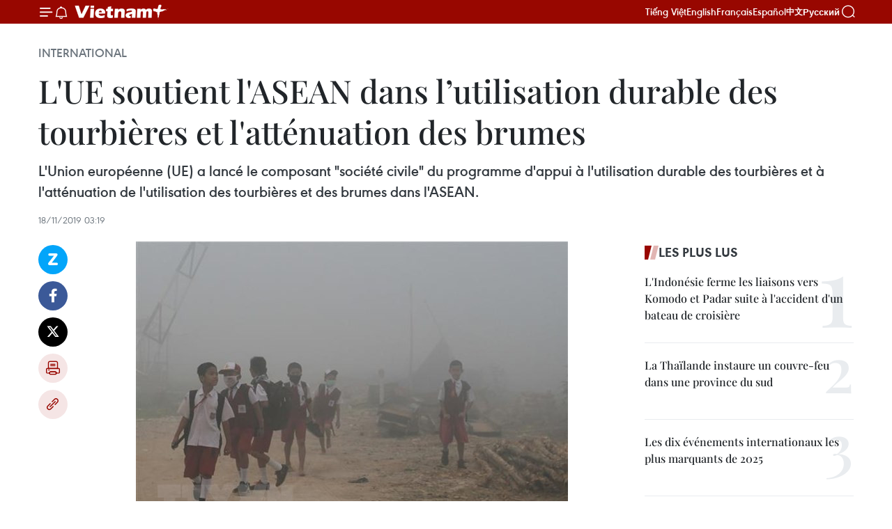

--- FILE ---
content_type: text/html;charset=utf-8
request_url: https://fr.vietnamplus.vn/lue-soutient-lasean-dans-lutilisation-durable-des-tourbieres-et-lattenuation-des-brumes-post129965.vnp
body_size: 23155
content:
<!DOCTYPE html> <html lang="fr" class="fr"> <head> <title>L'UE soutient l'ASEAN dans l’utilisation durable des tourbières et l'atténuation des brumes | Vietnam+ (VietnamPlus)</title> <meta name="description" content="L&#39;Union européenne (UE) a lancé le composant &#34;société civile&#34; du programme d&#39;appui à l&#39;utilisation durable des tourbières et à l&#39;atténuation de l&#39;utilisation des tourbières et des brumes dans l&#39;ASEAN."/> <meta name="keywords" content="UE, ASEAN, tourbières"/> <meta name="news_keywords" content="UE, ASEAN, tourbières"/> <meta http-equiv="Content-Type" content="text/html; charset=utf-8" /> <meta http-equiv="X-UA-Compatible" content="IE=edge"/> <meta http-equiv="refresh" content="1800" /> <meta name="revisit-after" content="1 days" /> <meta name="viewport" content="width=device-width, initial-scale=1"> <meta http-equiv="content-language" content="vi" /> <meta name="format-detection" content="telephone=no"/> <meta name="format-detection" content="address=no"/> <meta name="apple-mobile-web-app-capable" content="yes"> <meta name="apple-mobile-web-app-status-bar-style" content="black"> <meta name="apple-mobile-web-app-title" content="Vietnam+ (VietnamPlus)"/> <meta name="referrer" content="no-referrer-when-downgrade"/> <link rel="shortcut icon" href="https://media.vietnamplus.vn/assets/web/styles/img/favicon.ico" type="image/x-icon" /> <link rel="preconnect" href="https://media.vietnamplus.vn"/> <link rel="dns-prefetch" href="https://media.vietnamplus.vn"/> <link rel="preconnect" href="//www.google-analytics.com" /> <link rel="preconnect" href="//www.googletagmanager.com" /> <link rel="preconnect" href="//stc.za.zaloapp.com" /> <link rel="preconnect" href="//fonts.googleapis.com" /> <link rel="preconnect" href="//pagead2.googlesyndication.com"/> <link rel="preconnect" href="//tpc.googlesyndication.com"/> <link rel="preconnect" href="//securepubads.g.doubleclick.net"/> <link rel="preconnect" href="//accounts.google.com"/> <link rel="preconnect" href="//adservice.google.com"/> <link rel="preconnect" href="//adservice.google.com.vn"/> <link rel="preconnect" href="//www.googletagservices.com"/> <link rel="preconnect" href="//partner.googleadservices.com"/> <link rel="preconnect" href="//tpc.googlesyndication.com"/> <link rel="preconnect" href="//za.zdn.vn"/> <link rel="preconnect" href="//sp.zalo.me"/> <link rel="preconnect" href="//connect.facebook.net"/> <link rel="preconnect" href="//www.facebook.com"/> <link rel="dns-prefetch" href="//www.google-analytics.com" /> <link rel="dns-prefetch" href="//www.googletagmanager.com" /> <link rel="dns-prefetch" href="//stc.za.zaloapp.com" /> <link rel="dns-prefetch" href="//fonts.googleapis.com" /> <link rel="dns-prefetch" href="//pagead2.googlesyndication.com"/> <link rel="dns-prefetch" href="//tpc.googlesyndication.com"/> <link rel="dns-prefetch" href="//securepubads.g.doubleclick.net"/> <link rel="dns-prefetch" href="//accounts.google.com"/> <link rel="dns-prefetch" href="//adservice.google.com"/> <link rel="dns-prefetch" href="//adservice.google.com.vn"/> <link rel="dns-prefetch" href="//www.googletagservices.com"/> <link rel="dns-prefetch" href="//partner.googleadservices.com"/> <link rel="dns-prefetch" href="//tpc.googlesyndication.com"/> <link rel="dns-prefetch" href="//za.zdn.vn"/> <link rel="dns-prefetch" href="//sp.zalo.me"/> <link rel="dns-prefetch" href="//connect.facebook.net"/> <link rel="dns-prefetch" href="//www.facebook.com"/> <link rel="dns-prefetch" href="//graph.facebook.com"/> <link rel="dns-prefetch" href="//static.xx.fbcdn.net"/> <link rel="dns-prefetch" href="//staticxx.facebook.com"/> <script> var cmsConfig = { domainDesktop: 'https://fr.vietnamplus.vn', domainMobile: 'https://fr.vietnamplus.vn', domainApi: 'https://fr-api.vietnamplus.vn', domainStatic: 'https://media.vietnamplus.vn', domainLog: 'https://fr-log.vietnamplus.vn', googleAnalytics: 'G\-XG2Q9PW0XH', siteId: 0, pageType: 1, objectId: 129965, adsZone: 364, allowAds: true, adsLazy: true, antiAdblock: true, }; if (window.location.protocol !== 'https:' && window.location.hostname.indexOf('vietnamplus.vn') !== -1) { window.location = 'https://' + window.location.hostname + window.location.pathname + window.location.hash; } var USER_AGENT=window.navigator&&(window.navigator.userAgent||window.navigator.vendor)||window.opera||"",IS_MOBILE=/Android|webOS|iPhone|iPod|BlackBerry|Windows Phone|IEMobile|Mobile Safari|Opera Mini/i.test(USER_AGENT),IS_REDIRECT=!1;function setCookie(e,o,i){var n=new Date,i=(n.setTime(n.getTime()+24*i*60*60*1e3),"expires="+n.toUTCString());document.cookie=e+"="+o+"; "+i+";path=/;"}function getCookie(e){var o=document.cookie.indexOf(e+"="),i=o+e.length+1;return!o&&e!==document.cookie.substring(0,e.length)||-1===o?null:(-1===(e=document.cookie.indexOf(";",i))&&(e=document.cookie.length),unescape(document.cookie.substring(i,e)))}IS_MOBILE&&getCookie("isDesktop")&&(setCookie("isDesktop",1,-1),window.location=window.location.pathname.replace(".amp", ".vnp")+window.location.search,IS_REDIRECT=!0); </script> <script> if(USER_AGENT && USER_AGENT.indexOf("facebot") <= 0 && USER_AGENT.indexOf("facebookexternalhit") <= 0) { var query = ''; var hash = ''; if (window.location.search) query = window.location.search; if (window.location.hash) hash = window.location.hash; var canonicalUrl = 'https://fr.vietnamplus.vn/lue-soutient-lasean-dans-lutilisation-durable-des-tourbieres-et-lattenuation-des-brumes-post129965.vnp' + query + hash ; var curUrl = decodeURIComponent(window.location.href); if(!location.port && canonicalUrl.startsWith("http") && curUrl != canonicalUrl){ window.location.replace(canonicalUrl); } } </script> <meta property="fb:pages" content="120834779440" /> <meta property="fb:app_id" content="1960985707489919" /> <meta name="author" content="Vietnam+ (VietnamPlus)" /> <meta name="copyright" content="Copyright © 2026 by Vietnam+ (VietnamPlus)" /> <meta name="RATING" content="GENERAL" /> <meta name="GENERATOR" content="Vietnam+ (VietnamPlus)" /> <meta content="Vietnam+ (VietnamPlus)" itemprop="sourceOrganization" name="source"/> <meta content="news" itemprop="genre" name="medium"/> <meta name="robots" content="noarchive, max-image-preview:large, index, follow" /> <meta name="GOOGLEBOT" content="noarchive, max-image-preview:large, index, follow" /> <link rel="canonical" href="https://fr.vietnamplus.vn/lue-soutient-lasean-dans-lutilisation-durable-des-tourbieres-et-lattenuation-des-brumes-post129965.vnp" /> <meta property="og:site_name" content="Vietnam+ (VietnamPlus)"/> <meta property="og:rich_attachment" content="true"/> <meta property="og:type" content="article"/> <meta property="og:url" content="https://fr.vietnamplus.vn/lue-soutient-lasean-dans-lutilisation-durable-des-tourbieres-et-lattenuation-des-brumes-post129965.vnp"/> <meta property="og:image" content="https://mediafr.vietnamplus.vn/images/f7bdd265dc3b1373bc7e1f8305ab7b247d6233f87e5367a0898dfdc12e5112eda5d4b8fece9c1c0d511eea1d4f7b0155b0f05e182747e423d67b1e7118dee79a/brume.jpg.webp"/> <meta property="og:image:width" content="1200"/> <meta property="og:image:height" content="630"/> <meta property="og:title" content="L&#39;UE soutient l&#39;ASEAN dans l’utilisation durable des tourbières et l&#39;atténuation des brumes"/> <meta property="og:description" content="L&#39;Union européenne (UE) a lancé le composant &#34;société civile&#34; du programme d&#39;appui à l&#39;utilisation durable des tourbières et à l&#39;atténuation de l&#39;utilisation des tourbières et des brumes dans l&#39;ASEAN."/> <meta name="twitter:card" value="summary"/> <meta name="twitter:url" content="https://fr.vietnamplus.vn/lue-soutient-lasean-dans-lutilisation-durable-des-tourbieres-et-lattenuation-des-brumes-post129965.vnp"/> <meta name="twitter:title" content="L&#39;UE soutient l&#39;ASEAN dans l’utilisation durable des tourbières et l&#39;atténuation des brumes"/> <meta name="twitter:description" content="L&#39;Union européenne (UE) a lancé le composant &#34;société civile&#34; du programme d&#39;appui à l&#39;utilisation durable des tourbières et à l&#39;atténuation de l&#39;utilisation des tourbières et des brumes dans l&#39;ASEAN."/> <meta name="twitter:image" content="https://mediafr.vietnamplus.vn/images/f7bdd265dc3b1373bc7e1f8305ab7b247d6233f87e5367a0898dfdc12e5112eda5d4b8fece9c1c0d511eea1d4f7b0155b0f05e182747e423d67b1e7118dee79a/brume.jpg.webp"/> <meta name="twitter:site" content="@Vietnam+ (VietnamPlus)"/> <meta name="twitter:creator" content="@Vietnam+ (VietnamPlus)"/> <meta property="article:publisher" content="https://www.facebook.com/VietnamPlus" /> <meta property="article:tag" content="UE, ASEAN, tourbières"/> <meta property="article:section" content="International" /> <meta property="article:published_time" content="2019-11-18T10:19:47+0700"/> <meta property="article:modified_time" content="2019-11-18T10:19:47+0700"/> <script type="application/ld+json"> { "@context": "http://schema.org", "@type": "Organization", "name": "Vietnam+ (VietnamPlus)", "url": "https://fr.vietnamplus.vn", "logo": "https://media.vietnamplus.vn/assets/web/styles/img/logo.png", "foundingDate": "2008", "founders": [ { "@type": "Person", "name": "Thông tấn xã Việt Nam (TTXVN)" } ], "address": [ { "@type": "PostalAddress", "streetAddress": "Số 05 Lý Thường Kiệt - Hà Nội - Việt Nam", "addressLocality": "Hà Nội City", "addressRegion": "Northeast", "postalCode": "100000", "addressCountry": "VNM" } ], "contactPoint": [ { "@type": "ContactPoint", "telephone": "+84-243-941-1349", "contactType": "customer service" }, { "@type": "ContactPoint", "telephone": "+84-243-941-1348", "contactType": "customer service" } ], "sameAs": [ "https://www.facebook.com/VietnamPlus", "https://www.tiktok.com/@vietnamplus", "https://twitter.com/vietnamplus", "https://www.youtube.com/c/BaoVietnamPlus" ] } </script> <script type="application/ld+json"> { "@context" : "https://schema.org", "@type" : "WebSite", "name": "Vietnam+ (VietnamPlus)", "url": "https://fr.vietnamplus.vn", "alternateName" : "Báo điện tử VIETNAMPLUS, Cơ quan của Thông tấn xã Việt Nam (TTXVN)", "potentialAction": { "@type": "SearchAction", "target": { "@type": "EntryPoint", "urlTemplate": "https://fr.vietnamplus.vn/search/?q={search_term_string}" }, "query-input": "required name=search_term_string" } } </script> <script type="application/ld+json"> { "@context":"http://schema.org", "@type":"BreadcrumbList", "itemListElement":[ { "@type":"ListItem", "position":1, "item":{ "@id":"https://fr.vietnamplus.vn/international/", "name":"International" } } ] } </script> <script type="application/ld+json"> { "@context": "http://schema.org", "@type": "NewsArticle", "mainEntityOfPage":{ "@type":"WebPage", "@id":"https://fr.vietnamplus.vn/lue-soutient-lasean-dans-lutilisation-durable-des-tourbieres-et-lattenuation-des-brumes-post129965.vnp" }, "headline": "L'UE soutient l'ASEAN dans l’utilisation durable des tourbières et l'atténuation des brumes", "description": "L'Union européenne (UE) a lancé le composant &quot;société civile&quot; du programme d'appui à l'utilisation durable des tourbières et à l'atténuation de l'utilisation des tourbières et des brumes dans l'ASEAN.", "image": { "@type": "ImageObject", "url": "https://mediafr.vietnamplus.vn/images/f7bdd265dc3b1373bc7e1f8305ab7b247d6233f87e5367a0898dfdc12e5112eda5d4b8fece9c1c0d511eea1d4f7b0155b0f05e182747e423d67b1e7118dee79a/brume.jpg.webp", "width" : 1200, "height" : 675 }, "datePublished": "2019-11-18T10:19:47+0700", "dateModified": "2019-11-18T10:19:47+0700", "author": { "@type": "Person", "name": "" }, "publisher": { "@type": "Organization", "name": "Vietnam+ (VietnamPlus)", "logo": { "@type": "ImageObject", "url": "https://media.vietnamplus.vn/assets/web/styles/img/logo.png" } } } </script> <link rel="preload" href="https://media.vietnamplus.vn/assets/web/styles/css/main.min-1.0.14.css" as="style"> <link rel="preload" href="https://media.vietnamplus.vn/assets/web/js/main.min-1.0.33.js" as="script"> <link rel="preload" href="https://media.vietnamplus.vn/assets/web/js/detail.min-1.0.15.js" as="script"> <link rel="preload" href="https://common.mcms.one/assets/styles/css/vietnamplus-1.0.0.css" as="style"> <link rel="stylesheet" href="https://common.mcms.one/assets/styles/css/vietnamplus-1.0.0.css"> <link id="cms-style" rel="stylesheet" href="https://media.vietnamplus.vn/assets/web/styles/css/main.min-1.0.14.css"> <script type="text/javascript"> var _metaOgUrl = 'https://fr.vietnamplus.vn/lue-soutient-lasean-dans-lutilisation-durable-des-tourbieres-et-lattenuation-des-brumes-post129965.vnp'; var page_title = document.title; var tracked_url = window.location.pathname + window.location.search + window.location.hash; var cate_path = 'international'; if (cate_path.length > 0) { tracked_url = "/" + cate_path + tracked_url; } </script> <script async="" src="https://www.googletagmanager.com/gtag/js?id=G-XG2Q9PW0XH"></script> <script> window.dataLayer = window.dataLayer || []; function gtag(){dataLayer.push(arguments);} gtag('js', new Date()); gtag('config', 'G-XG2Q9PW0XH', {page_path: tracked_url}); </script> <script>window.dataLayer = window.dataLayer || [];dataLayer.push({'pageCategory': '/international'});</script> <script> window.dataLayer = window.dataLayer || []; dataLayer.push({ 'event': 'Pageview', 'articleId': '129965', 'articleTitle': 'L'UE soutient l'ASEAN dans l’utilisation durable des tourbières et l'atténuation des brumes', 'articleCategory': 'International', 'articleAlowAds': true, 'articleType': 'detail', 'articleTags': 'UE, ASEAN, tourbières', 'articlePublishDate': '2019-11-18T10:19:47+0700', 'articleThumbnail': 'https://mediafr.vietnamplus.vn/images/f7bdd265dc3b1373bc7e1f8305ab7b247d6233f87e5367a0898dfdc12e5112eda5d4b8fece9c1c0d511eea1d4f7b0155b0f05e182747e423d67b1e7118dee79a/brume.jpg.webp', 'articleShortUrl': 'https://fr.vietnamplus.vn/lue-soutient-lasean-dans-lutilisation-durable-des-tourbieres-et-lattenuation-des-brumes-post129965.vnp', 'articleFullUrl': 'https://fr.vietnamplus.vn/lue-soutient-lasean-dans-lutilisation-durable-des-tourbieres-et-lattenuation-des-brumes-post129965.vnp', }); </script> <script type='text/javascript'> gtag('event', 'article_page',{ 'articleId': '129965', 'articleTitle': 'L'UE soutient l'ASEAN dans l’utilisation durable des tourbières et l'atténuation des brumes', 'articleCategory': 'International', 'articleAlowAds': true, 'articleType': 'detail', 'articleTags': 'UE, ASEAN, tourbières', 'articlePublishDate': '2019-11-18T10:19:47+0700', 'articleThumbnail': 'https://mediafr.vietnamplus.vn/images/f7bdd265dc3b1373bc7e1f8305ab7b247d6233f87e5367a0898dfdc12e5112eda5d4b8fece9c1c0d511eea1d4f7b0155b0f05e182747e423d67b1e7118dee79a/brume.jpg.webp', 'articleShortUrl': 'https://fr.vietnamplus.vn/lue-soutient-lasean-dans-lutilisation-durable-des-tourbieres-et-lattenuation-des-brumes-post129965.vnp', 'articleFullUrl': 'https://fr.vietnamplus.vn/lue-soutient-lasean-dans-lutilisation-durable-des-tourbieres-et-lattenuation-des-brumes-post129965.vnp', }); </script> <script>(function(w,d,s,l,i){w[l]=w[l]||[];w[l].push({'gtm.start': new Date().getTime(),event:'gtm.js'});var f=d.getElementsByTagName(s)[0], j=d.createElement(s),dl=l!='dataLayer'?'&l='+l:'';j.async=true;j.src= 'https://www.googletagmanager.com/gtm.js?id='+i+dl;f.parentNode.insertBefore(j,f); })(window,document,'script','dataLayer','GTM-5WM58F3N');</script> <script type="text/javascript"> !function(){"use strict";function e(e){var t=!(arguments.length>1&&void 0!==arguments[1])||arguments[1],c=document.createElement("script");c.src=e,t?c.type="module":(c.async=!0,c.type="text/javascript",c.setAttribute("nomodule",""));var n=document.getElementsByTagName("script")[0];n.parentNode.insertBefore(c,n)}!function(t,c){!function(t,c,n){var a,o,r;n.accountId=c,null!==(a=t.marfeel)&&void 0!==a||(t.marfeel={}),null!==(o=(r=t.marfeel).cmd)&&void 0!==o||(r.cmd=[]),t.marfeel.config=n;var i="https://sdk.mrf.io/statics";e("".concat(i,"/marfeel-sdk.js?id=").concat(c),!0),e("".concat(i,"/marfeel-sdk.es5.js?id=").concat(c),!1)}(t,c,arguments.length>2&&void 0!==arguments[2]?arguments[2]:{})}(window,2272,{} )}(); </script> <script async src="https://sp.zalo.me/plugins/sdk.js"></script> </head> <body class="detail-page"> <div id="sdaWeb_SdaMasthead" class="rennab rennab-top" data-platform="1" data-position="Web_SdaMasthead"> </div> <header class=" site-header"> <div class="sticky"> <div class="container"> <i class="ic-menu"></i> <i class="ic-bell"></i> <div id="header-news" class="pick-news hidden" data-source="header-latest-news"></div> <a class="small-logo" href="/" title="Vietnam+ (VietnamPlus)">Vietnam+ (VietnamPlus)</a> <ul class="menu"> <li> <a href="https://www.vietnamplus.vn" title="Tiếng Việt" target="_blank">Tiếng Việt</a> </li> <li> <a href="https://en.vietnamplus.vn" title="English" target="_blank" rel="nofollow">English</a> </li> <li> <a href="https://fr.vietnamplus.vn" title="Français" target="_blank" rel="nofollow">Français</a> </li> <li> <a href="https://es.vietnamplus.vn" title="Español" target="_blank" rel="nofollow">Español</a> </li> <li> <a href="https://zh.vietnamplus.vn" title="中文" target="_blank" rel="nofollow">中文</a> </li> <li> <a href="https://ru.vietnamplus.vn" title="Русский" target="_blank" rel="nofollow">Русский</a> </li> </ul> <div class="search-wrapper"> <i class="ic-search"></i> <input type="text" class="search txtsearch" placeholder="Mot clé"> </div> </div> </div> </header> <div class="site-body"> <div id="sdaWeb_SdaBackground" class="rennab " data-platform="1" data-position="Web_SdaBackground"> </div> <div class="container"> <div class="breadcrumb breadcrumb-detail"> <h2 class="main"> <a href="https://fr.vietnamplus.vn/international/" title="International" class="active">International</a> </h2> </div> <div id="sdaWeb_SdaTop" class="rennab " data-platform="1" data-position="Web_SdaTop"> </div> <div class="article"> <h1 class="article__title cms-title "> L'UE soutient l'ASEAN dans l’utilisation durable des tourbières et l'atténuation des brumes </h1> <div class="article__sapo cms-desc"> L'Union européenne (UE) a lancé le composant "société civile" du programme d'appui à l'utilisation durable des tourbières et à l'atténuation de l'utilisation des tourbières et des brumes dans l'ASEAN. </div> <div id="sdaWeb_SdaArticleAfterSapo" class="rennab " data-platform="1" data-position="Web_SdaArticleAfterSapo"> </div> <div class="article__meta"> <time class="time" datetime="2019-11-18T10:19:47+0700" data-time="1574047187" data-friendly="false">lundi 18 novembre 2019 10:19</time> <meta class="cms-date" itemprop="datePublished" content="2019-11-18T10:19:47+0700"> </div> <div class="col"> <div class="main-col content-col"> <div class="article__body zce-content-body cms-body" itemprop="articleBody"> <div class="social-pin sticky article__social"> <a href="javascript:void(0);" class="zl zalo-share-button" title="Zalo" data-href="https://fr.vietnamplus.vn/lue-soutient-lasean-dans-lutilisation-durable-des-tourbieres-et-lattenuation-des-brumes-post129965.vnp" data-oaid="4486284411240520426" data-layout="1" data-color="blue" data-customize="true">Zalo</a> <a href="javascript:void(0);" class="item fb" data-href="https://fr.vietnamplus.vn/lue-soutient-lasean-dans-lutilisation-durable-des-tourbieres-et-lattenuation-des-brumes-post129965.vnp" data-rel="facebook" title="Facebook">Facebook</a> <a href="javascript:void(0);" class="item tw" data-href="https://fr.vietnamplus.vn/lue-soutient-lasean-dans-lutilisation-durable-des-tourbieres-et-lattenuation-des-brumes-post129965.vnp" data-rel="twitter" title="Twitter">Twitter</a> <a href="javascript:void(0);" class="bookmark sendbookmark hidden" onclick="ME.sendBookmark(this, 129965);" data-id="129965" title="marque-pages">marque-pages</a> <a href="javascript:void(0);" class="print sendprint" title="Print" data-href="/print-129965.html">Impression</a> <a href="javascript:void(0);" class="item link" data-href="https://fr.vietnamplus.vn/lue-soutient-lasean-dans-lutilisation-durable-des-tourbieres-et-lattenuation-des-brumes-post129965.vnp" data-rel="copy" title="Copy link">Copy link</a> </div> <div class="article-photo" style="text-align: center;"> <a href="/Uploaded_FR/thapntk/2019_11_18/brume.jpg" rel="nofollow" target="_blank"><img alt="L'UE soutient l'ASEAN dans l’utilisation durable des tourbières et l'atténuation des brumes ảnh 1" src="[data-uri]" class="lazyload cms-photo" data-large-src="https://mediafr.vietnamplus.vn/images/33e0b6e9e64bc3c1817db4b0200c0d1e9fa7612d26817d042d50b4b725e3af5cae937feb0c05b44eec037585bbbf947f/brume.jpg" data-src="https://mediafr.vietnamplus.vn/images/68f2576c032ecf9e9a26d2c81c381417671ca193e3f179dabdfdb11eabdebf62a5c39e08fc712630111cdf7da491c9eb/brume.jpg" title="L'UE soutient l'ASEAN dans l’utilisation durable des tourbières et l'atténuation des brumes ảnh 1"></a><span>Les brumes dans la province de Palembang, en Indonésie, le 14 octobre 2019. Photo : AFP<br></span>
</div>
<p style="text-align: justify;">Jakarta (VNA) - L'Union européenne (UE) a lancé le composant "société civile" du programme d'appui à l'utilisation durable des tourbières et à l'atténuation de l'utilisation des tourbières et des brumes dans l'ASEAN (SUPA) afin de soutenir les efforts de l'ASEAN dans la lutte contre la pollution transfrontière par les brumes et les incendies de tourbières.</p>
<div class="sda_middle"> <div id="sdaWeb_SdaArticleMiddle" class="rennab fyi" data-platform="1" data-position="Web_SdaArticleMiddle"> </div>
</div>
<p style="text-align: justify;">Le programme représente un investissement total de 24 millions d'euros dont 20 millions financés par l'UE et 4 millions par le gouvernement allemand.<br><br> Ce composant de SUPA contribuera à régler les causes profondes des incendies de tourbières et à atténuer les effets des changements climatiques, en particulier à la suite des récents incendies de tourbières et de forêts dans la région en 2019.<br><br> L’assistance de l’UE à la gestion durable des tourbières de l’ASEAN comprend deux composants principaux, à savoir l’approche gouvernementale et l’approche des acteurs non étatiques (composant "société civile"). L’approche gouvernementale est mise en œuvre par l'Agence allemande de coopération internationale pour le développement (GIZ), tandis que l’approche des acteurs non étatiques est mise en œuvre par l'Institut des ressources mondiales de l'Indonésie, en collaboration avec le Centre de recherche et la conservation des forêts tropicales de la Malaisie et l’Initiative du commerce durable de l’IDH (Indice de Développement Humain). Les deux composants travailleront pour aider l’ASEAN à s’attaquer aux causes profondes des feux de forêts.<br><br> L'ambassadeur de l'UE auprès de l'ASEAN Igor Driesmans a espéré que ce nouveau programme encouragerait l'ASEAN à devenir plus résiliente et proactive dans la gestion durable des tourbières. Malgré de nombreux progrès obtenus dans la mise en œuvre de l'accord de l'ASEAN sur les pollutions transfrontalières depuis 2015, il est nécessaire de poursuivre des efforts visant à atténuer les incendies de tourbières et à limiter les effets néfastes des changements climatiques, a-t-il proposé.<br><br> Le secrétaire général de l’ASEAN Dato Lim Jock Hoi a souligné que l’esprit de coopération de l’ASEAN dans le règlement des questions régionales et transfrontalières demeurait fort et était renforcé selon le thème de l'Année de l'ASEAN 2019 : "Faire progresser le partenariat pour la durabilité".</p>
<p style="text-align: justify;">Avec le Dialogue de haut niveau ASEAN-UE sur l’environnement et le changement climatique tenu au début de novembre à Bangkok, et le Projet sur la conservation de la biodiversité et la gestion des zones protégées dans l’ASEAN, le programme SUPA servira de fondement des connaissances pour aider les pays membres et les institutions concernées à renforcer leurs capacités et leur coordination régionale en matière de gestion durable des forêts et des tourbières. -VNA</p> <div id="sdaWeb_SdaArticleAfterBody" class="rennab " data-platform="1" data-position="Web_SdaArticleAfterBody"> </div> </div> <div class="article__tag"> <a class="active" href="https://fr.vietnamplus.vn/tag/ue-tag221.vnp" title="UE">#UE</a> <a class="active" href="https://fr.vietnamplus.vn/tag/asean-tag85.vnp" title="ASEAN">#ASEAN</a> <a class="" href="https://fr.vietnamplus.vn/tag.vnp?q=tourbières" title="tourbières">#tourbières</a> </div> <div id="sdaWeb_SdaArticleAfterTag" class="rennab " data-platform="1" data-position="Web_SdaArticleAfterTag"> </div> <div class="wrap-social"> <div class="social-pin article__social"> <a href="javascript:void(0);" class="zl zalo-share-button" title="Zalo" data-href="https://fr.vietnamplus.vn/lue-soutient-lasean-dans-lutilisation-durable-des-tourbieres-et-lattenuation-des-brumes-post129965.vnp" data-oaid="4486284411240520426" data-layout="1" data-color="blue" data-customize="true">Zalo</a> <a href="javascript:void(0);" class="item fb" data-href="https://fr.vietnamplus.vn/lue-soutient-lasean-dans-lutilisation-durable-des-tourbieres-et-lattenuation-des-brumes-post129965.vnp" data-rel="facebook" title="Facebook">Facebook</a> <a href="javascript:void(0);" class="item tw" data-href="https://fr.vietnamplus.vn/lue-soutient-lasean-dans-lutilisation-durable-des-tourbieres-et-lattenuation-des-brumes-post129965.vnp" data-rel="twitter" title="Twitter">Twitter</a> <a href="javascript:void(0);" class="bookmark sendbookmark hidden" onclick="ME.sendBookmark(this, 129965);" data-id="129965" title="marque-pages">marque-pages</a> <a href="javascript:void(0);" class="print sendprint" title="Print" data-href="/print-129965.html">Impression</a> <a href="javascript:void(0);" class="item link" data-href="https://fr.vietnamplus.vn/lue-soutient-lasean-dans-lutilisation-durable-des-tourbieres-et-lattenuation-des-brumes-post129965.vnp" data-rel="copy" title="Copy link">Copy link</a> </div> <a href="https://news.google.com/publications/CAAqBwgKMN-18wowlLWFAw?hl=vi&gl=VN&ceid=VN%3Avi" class="google-news" target="_blank" title="Google News">Suivez VietnamPlus</a> </div> <div id="sdaWeb_SdaArticleAfterBody1" class="rennab " data-platform="1" data-position="Web_SdaArticleAfterBody1"> </div> <div id="sdaWeb_SdaArticleAfterBody2" class="rennab " data-platform="1" data-position="Web_SdaArticleAfterBody2"> </div> <div class="box-related-news"> <h3 class="box-heading"> <span class="title">Sur le même sujet</span> </h3> <div class="box-content" data-source="related-news"> <article class="story"> <figure class="story__thumb"> <a class="cms-link" href="https://fr.vietnamplus.vn/la-thailande-et-le-laos-lancent-une-campagne-de-prevention-des-incendies-de-foret-post117304.vnp" title="La Thaïlande et le Laos lancent une campagne de prévention des incendies de forêt"> <img class="lazyload" src="[data-uri]" data-src="https://mediafr.vietnamplus.vn/images/d46bcb34ef998b09e0bae168b2a8b60ec0312de9360318a58f212ae297a5e1e0107023a7da7bfdd99ed257a24303bd33e6e784b3d66c9a87649d6be06cd8e0fa/foret.jpg.webp" data-srcset="https://mediafr.vietnamplus.vn/images/d46bcb34ef998b09e0bae168b2a8b60ec0312de9360318a58f212ae297a5e1e0107023a7da7bfdd99ed257a24303bd33e6e784b3d66c9a87649d6be06cd8e0fa/foret.jpg.webp 1x, https://mediafr.vietnamplus.vn/images/dff54262a5435959c670ef13b2e0a728c0312de9360318a58f212ae297a5e1e0107023a7da7bfdd99ed257a24303bd33e6e784b3d66c9a87649d6be06cd8e0fa/foret.jpg.webp 2x" alt="La Thaïlande et le Laos lancent une campagne de prévention des incendies de forêt"> <noscript><img src="https://mediafr.vietnamplus.vn/images/d46bcb34ef998b09e0bae168b2a8b60ec0312de9360318a58f212ae297a5e1e0107023a7da7bfdd99ed257a24303bd33e6e784b3d66c9a87649d6be06cd8e0fa/foret.jpg.webp" srcset="https://mediafr.vietnamplus.vn/images/d46bcb34ef998b09e0bae168b2a8b60ec0312de9360318a58f212ae297a5e1e0107023a7da7bfdd99ed257a24303bd33e6e784b3d66c9a87649d6be06cd8e0fa/foret.jpg.webp 1x, https://mediafr.vietnamplus.vn/images/dff54262a5435959c670ef13b2e0a728c0312de9360318a58f212ae297a5e1e0107023a7da7bfdd99ed257a24303bd33e6e784b3d66c9a87649d6be06cd8e0fa/foret.jpg.webp 2x" alt="La Thaïlande et le Laos lancent une campagne de prévention des incendies de forêt" class="image-fallback"></noscript> </a> </figure> <h2 class="story__heading" data-tracking="117304"> <a class=" cms-link" href="https://fr.vietnamplus.vn/la-thailande-et-le-laos-lancent-une-campagne-de-prevention-des-incendies-de-foret-post117304.vnp" title="La Thaïlande et le Laos lancent une campagne de prévention des incendies de forêt"> La Thaïlande et le Laos lancent une campagne de prévention des incendies de forêt </a> </h2> <time class="time" datetime="2019-02-21T14:52:43+0700" data-time="1550735563"> 21/02/2019 14:52 </time> <div class="story__summary story__shorten"> Selon l’agence NNT, la Thaïlande et le Laos ont lancé une campagne visant à prévenir et à combattre les incendies de forêt entre les deux pays. </div> </article> <article class="story"> <figure class="story__thumb"> <a class="cms-link" href="https://fr.vietnamplus.vn/lindonesie-renforce-la-protection-des-forets-primaires-et-des-tourbieres-post125024.vnp" title="L&#39;Indonésie renforce la protection des forêts primaires et des tourbières"> <img class="lazyload" src="[data-uri]" data-src="https://mediafr.vietnamplus.vn/images/d46bcb34ef998b09e0bae168b2a8b60efa5005b583a7bf00ae7714a51f078013b3e3a56c9e17f387af53c8fe5198757045ecce224412c4719ebd1663feaf5803/feu.jpg.webp" data-srcset="https://mediafr.vietnamplus.vn/images/d46bcb34ef998b09e0bae168b2a8b60efa5005b583a7bf00ae7714a51f078013b3e3a56c9e17f387af53c8fe5198757045ecce224412c4719ebd1663feaf5803/feu.jpg.webp 1x, https://mediafr.vietnamplus.vn/images/dff54262a5435959c670ef13b2e0a728fa5005b583a7bf00ae7714a51f078013b3e3a56c9e17f387af53c8fe5198757045ecce224412c4719ebd1663feaf5803/feu.jpg.webp 2x" alt="L&#39;Indonésie renforce la protection des forêts primaires et des tourbières"> <noscript><img src="https://mediafr.vietnamplus.vn/images/d46bcb34ef998b09e0bae168b2a8b60efa5005b583a7bf00ae7714a51f078013b3e3a56c9e17f387af53c8fe5198757045ecce224412c4719ebd1663feaf5803/feu.jpg.webp" srcset="https://mediafr.vietnamplus.vn/images/d46bcb34ef998b09e0bae168b2a8b60efa5005b583a7bf00ae7714a51f078013b3e3a56c9e17f387af53c8fe5198757045ecce224412c4719ebd1663feaf5803/feu.jpg.webp 1x, https://mediafr.vietnamplus.vn/images/dff54262a5435959c670ef13b2e0a728fa5005b583a7bf00ae7714a51f078013b3e3a56c9e17f387af53c8fe5198757045ecce224412c4719ebd1663feaf5803/feu.jpg.webp 2x" alt="L&#39;Indonésie renforce la protection des forêts primaires et des tourbières" class="image-fallback"></noscript> </a> </figure> <h2 class="story__heading" data-tracking="125024"> <a class=" cms-link" href="https://fr.vietnamplus.vn/lindonesie-renforce-la-protection-des-forets-primaires-et-des-tourbieres-post125024.vnp" title="L&#39;Indonésie renforce la protection des forêts primaires et des tourbières"> L'Indonésie renforce la protection des forêts primaires et des tourbières </a> </h2> <time class="time" datetime="2019-08-09T11:35:35+0700" data-time="1565325335"> 09/08/2019 11:35 </time> <div class="story__summary story__shorten"> Le président indonésien Joko Widodo a publié un moratoire permanent sur les nouveaux défrichements de forêts au service de la plantation de palmiers. </div> </article> <article class="story"> <figure class="story__thumb"> <a class="cms-link" href="https://fr.vietnamplus.vn/asean-de-nombreux-risques-dincendies-de-forets-post125122.vnp" title="ASEAN : de nombreux risques d&#39;incendies de forêts"> <img class="lazyload" src="[data-uri]" data-src="https://mediafr.vietnamplus.vn/images/d46bcb34ef998b09e0bae168b2a8b60ee91c04c26304c83a386dba4ec5983427af3f6c80957563fe4bea516e3231edc0d93cf047c09d6c5ad4b331d10712878a/khoi_mu.jpg.webp" data-srcset="https://mediafr.vietnamplus.vn/images/d46bcb34ef998b09e0bae168b2a8b60ee91c04c26304c83a386dba4ec5983427af3f6c80957563fe4bea516e3231edc0d93cf047c09d6c5ad4b331d10712878a/khoi_mu.jpg.webp 1x, https://mediafr.vietnamplus.vn/images/dff54262a5435959c670ef13b2e0a728e91c04c26304c83a386dba4ec5983427af3f6c80957563fe4bea516e3231edc0d93cf047c09d6c5ad4b331d10712878a/khoi_mu.jpg.webp 2x" alt="ASEAN : de nombreux risques d&#39;incendies de forêts"> <noscript><img src="https://mediafr.vietnamplus.vn/images/d46bcb34ef998b09e0bae168b2a8b60ee91c04c26304c83a386dba4ec5983427af3f6c80957563fe4bea516e3231edc0d93cf047c09d6c5ad4b331d10712878a/khoi_mu.jpg.webp" srcset="https://mediafr.vietnamplus.vn/images/d46bcb34ef998b09e0bae168b2a8b60ee91c04c26304c83a386dba4ec5983427af3f6c80957563fe4bea516e3231edc0d93cf047c09d6c5ad4b331d10712878a/khoi_mu.jpg.webp 1x, https://mediafr.vietnamplus.vn/images/dff54262a5435959c670ef13b2e0a728e91c04c26304c83a386dba4ec5983427af3f6c80957563fe4bea516e3231edc0d93cf047c09d6c5ad4b331d10712878a/khoi_mu.jpg.webp 2x" alt="ASEAN : de nombreux risques d&#39;incendies de forêts" class="image-fallback"></noscript> </a> </figure> <h2 class="story__heading" data-tracking="125122"> <a class=" cms-link" href="https://fr.vietnamplus.vn/asean-de-nombreux-risques-dincendies-de-forets-post125122.vnp" title="ASEAN : de nombreux risques d&#39;incendies de forêts"> ASEAN : de nombreux risques d'incendies de forêts </a> </h2> <time class="time" datetime="2019-08-12T16:19:04+0700" data-time="1565601544"> 12/08/2019 16:19 </time> <div class="story__summary story__shorten"> L’Agence indonésienne de météorologie, de climatologie et de géophysique (BMKG) a mis en garde contre les risques élevés d’incendies de forêts dans de nombreux pays de l'ASEAN. </div> </article> <article class="story"> <figure class="story__thumb"> <a class="cms-link" href="https://fr.vietnamplus.vn/an-debat-sur-la-prevention-et-la-lutte-contre-les-incendies-post129806.vnp" title="AN : débat sur la prévention et la lutte contre les incendies"> <img class="lazyload" src="[data-uri]" data-src="https://mediafr.vietnamplus.vn/images/d46bcb34ef998b09e0bae168b2a8b60e4cbf45c29c2b010310f967b2d4e96d527aa1dd312ae781313c7c4c11a914fe1f4c7dea573360559da230b6bea101fdcc/AN.jpg.webp" data-srcset="https://mediafr.vietnamplus.vn/images/d46bcb34ef998b09e0bae168b2a8b60e4cbf45c29c2b010310f967b2d4e96d527aa1dd312ae781313c7c4c11a914fe1f4c7dea573360559da230b6bea101fdcc/AN.jpg.webp 1x, https://mediafr.vietnamplus.vn/images/dff54262a5435959c670ef13b2e0a7284cbf45c29c2b010310f967b2d4e96d527aa1dd312ae781313c7c4c11a914fe1f4c7dea573360559da230b6bea101fdcc/AN.jpg.webp 2x" alt="AN : débat sur la prévention et la lutte contre les incendies"> <noscript><img src="https://mediafr.vietnamplus.vn/images/d46bcb34ef998b09e0bae168b2a8b60e4cbf45c29c2b010310f967b2d4e96d527aa1dd312ae781313c7c4c11a914fe1f4c7dea573360559da230b6bea101fdcc/AN.jpg.webp" srcset="https://mediafr.vietnamplus.vn/images/d46bcb34ef998b09e0bae168b2a8b60e4cbf45c29c2b010310f967b2d4e96d527aa1dd312ae781313c7c4c11a914fe1f4c7dea573360559da230b6bea101fdcc/AN.jpg.webp 1x, https://mediafr.vietnamplus.vn/images/dff54262a5435959c670ef13b2e0a7284cbf45c29c2b010310f967b2d4e96d527aa1dd312ae781313c7c4c11a914fe1f4c7dea573360559da230b6bea101fdcc/AN.jpg.webp 2x" alt="AN : débat sur la prévention et la lutte contre les incendies" class="image-fallback"></noscript> </a> </figure> <h2 class="story__heading" data-tracking="129806"> <a class=" cms-link" href="https://fr.vietnamplus.vn/an-debat-sur-la-prevention-et-la-lutte-contre-les-incendies-post129806.vnp" title="AN : débat sur la prévention et la lutte contre les incendies"> AN : débat sur la prévention et la lutte contre les incendies </a> </h2> <time class="time" datetime="2019-11-13T21:59:00+0700" data-time="1573657140"> 13/11/2019 21:59 </time> <div class="story__summary story__shorten"> Ce mercredi 13 novembre, l'Assemblée nationale a poursuivi sa dix-huitième journée de travail dans le cadre de sa 8e session, à Hanoi, sous l’égide de la présidente de l'Assemblée nationale du Vietnam, Ngu </div> </article> </div> </div> <div id="sdaWeb_SdaArticleAfterRelated" class="rennab " data-platform="1" data-position="Web_SdaArticleAfterRelated"> </div> <div class="timeline secondary"> <h3 class="box-heading"> <a href="https://fr.vietnamplus.vn/international/" title="International" class="title"> Voir plus </a> </h3> <div class="box-content content-list" data-source="recommendation-364"> <article class="story" data-id="257413"> <figure class="story__thumb"> <a class="cms-link" href="https://fr.vietnamplus.vn/le-laos-mise-sur-la-mise-en-place-dune-defense-nationale-inclusive-post257413.vnp" title="Le Laos mise sur la mise en place d&#39;une défense nationale inclusive"> <img class="lazyload" src="[data-uri]" data-src="https://mediafr.vietnamplus.vn/images/99744cc23496dda1191ab041b5e71839d57f89f8cf760b145f1418abc56847e4435868ec2a3c3552981c421c2d37d9d8/1-2514.jpg.webp" data-srcset="https://mediafr.vietnamplus.vn/images/99744cc23496dda1191ab041b5e71839d57f89f8cf760b145f1418abc56847e4435868ec2a3c3552981c421c2d37d9d8/1-2514.jpg.webp 1x, https://mediafr.vietnamplus.vn/images/b45f905f8a1d998e7735114b0aa991f0d57f89f8cf760b145f1418abc56847e4435868ec2a3c3552981c421c2d37d9d8/1-2514.jpg.webp 2x" alt="Le ministre vietnamien de la Défense nationale, le général Phan Van Giang (à gauche), et le ministre lao de la Défense, le lieutenant-général Khamlieng Outhakaysone (Photo : VNA)"> <noscript><img src="https://mediafr.vietnamplus.vn/images/99744cc23496dda1191ab041b5e71839d57f89f8cf760b145f1418abc56847e4435868ec2a3c3552981c421c2d37d9d8/1-2514.jpg.webp" srcset="https://mediafr.vietnamplus.vn/images/99744cc23496dda1191ab041b5e71839d57f89f8cf760b145f1418abc56847e4435868ec2a3c3552981c421c2d37d9d8/1-2514.jpg.webp 1x, https://mediafr.vietnamplus.vn/images/b45f905f8a1d998e7735114b0aa991f0d57f89f8cf760b145f1418abc56847e4435868ec2a3c3552981c421c2d37d9d8/1-2514.jpg.webp 2x" alt="Le ministre vietnamien de la Défense nationale, le général Phan Van Giang (à gauche), et le ministre lao de la Défense, le lieutenant-général Khamlieng Outhakaysone (Photo : VNA)" class="image-fallback"></noscript> </a> </figure> <h2 class="story__heading" data-tracking="257413"> <a class=" cms-link" href="https://fr.vietnamplus.vn/le-laos-mise-sur-la-mise-en-place-dune-defense-nationale-inclusive-post257413.vnp" title="Le Laos mise sur la mise en place d&#39;une défense nationale inclusive"> Le Laos mise sur la mise en place d'une défense nationale inclusive </a> </h2> <time class="time" datetime="2026-01-14T09:55:27+0700" data-time="1768359327"> 14/01/2026 09:55 </time> <div class="story__summary story__shorten"> <p>Le Laos poursuit le développement d'une défense nationale inclusive, considérée comme une tâche stratégique pour préserver la stabilité nationale dans cette nouvelle ère, a affirmé le ministre lao de la Défense.</p> </div> </article> <article class="story" data-id="257412"> <figure class="story__thumb"> <a class="cms-link" href="https://fr.vietnamplus.vn/lindonesie-place-les-moyens-de-subsistance-maritimes-au-c-ur-de-sa-strategie-de-securite-alimentaire-post257412.vnp" title="L&#39;Indonésie place les moyens de subsistance maritimes au cœur de sa stratégie de sécurité alimentaire"> <img class="lazyload" src="[data-uri]" data-src="https://mediafr.vietnamplus.vn/images/99744cc23496dda1191ab041b5e718392aacc8c086865ea7b409e4ef1dc3f39ded6a1a5fc5bf5849a44ca15201e51f25/1-2952.jpg.webp" data-srcset="https://mediafr.vietnamplus.vn/images/99744cc23496dda1191ab041b5e718392aacc8c086865ea7b409e4ef1dc3f39ded6a1a5fc5bf5849a44ca15201e51f25/1-2952.jpg.webp 1x, https://mediafr.vietnamplus.vn/images/b45f905f8a1d998e7735114b0aa991f02aacc8c086865ea7b409e4ef1dc3f39ded6a1a5fc5bf5849a44ca15201e51f25/1-2952.jpg.webp 2x" alt="Vue aérienne des travaux de construction du projet d&#39;infrastructure du village des pêcheurs rouges et blancs (KNMP) dans le village de Sumare, à Mamuju, dans l&#39;ouest de Sulawesi, en Indonésie (Photo : Antara)"> <noscript><img src="https://mediafr.vietnamplus.vn/images/99744cc23496dda1191ab041b5e718392aacc8c086865ea7b409e4ef1dc3f39ded6a1a5fc5bf5849a44ca15201e51f25/1-2952.jpg.webp" srcset="https://mediafr.vietnamplus.vn/images/99744cc23496dda1191ab041b5e718392aacc8c086865ea7b409e4ef1dc3f39ded6a1a5fc5bf5849a44ca15201e51f25/1-2952.jpg.webp 1x, https://mediafr.vietnamplus.vn/images/b45f905f8a1d998e7735114b0aa991f02aacc8c086865ea7b409e4ef1dc3f39ded6a1a5fc5bf5849a44ca15201e51f25/1-2952.jpg.webp 2x" alt="Vue aérienne des travaux de construction du projet d&#39;infrastructure du village des pêcheurs rouges et blancs (KNMP) dans le village de Sumare, à Mamuju, dans l&#39;ouest de Sulawesi, en Indonésie (Photo : Antara)" class="image-fallback"></noscript> </a> </figure> <h2 class="story__heading" data-tracking="257412"> <a class=" cms-link" href="https://fr.vietnamplus.vn/lindonesie-place-les-moyens-de-subsistance-maritimes-au-c-ur-de-sa-strategie-de-securite-alimentaire-post257412.vnp" title="L&#39;Indonésie place les moyens de subsistance maritimes au cœur de sa stratégie de sécurité alimentaire"> L'Indonésie place les moyens de subsistance maritimes au cœur de sa stratégie de sécurité alimentaire </a> </h2> <time class="time" datetime="2026-01-14T09:52:26+0700" data-time="1768359146"> 14/01/2026 09:52 </time> <div class="story__summary story__shorten"> <p>Le ministère indonésien des Affaires maritimes et de la Pêche (KKP) vise à achever la construction de 35 villages de pêcheurs « rouges et blancs » (phase 1) d'ici fin janvier 2026 afin de renforcer les moyens de subsistance côtiers et la sécurité alimentaire nationale.</p> </div> </article> <article class="story" data-id="257384"> <figure class="story__thumb"> <a class="cms-link" href="https://fr.vietnamplus.vn/la-plus-grande-raffinerie-de-petrole-dindonesie-mise-en-service-post257384.vnp" title="La plus grande raffinerie de pétrole d&#39;Indonésie mise en service"> <img class="lazyload" src="[data-uri]" data-src="https://mediafr.vietnamplus.vn/images/99744cc23496dda1191ab041b5e71839c08006d83b931f865345d95b0aceeb164a39e063b828a7071528759d04c58960/1-5324.jpg.webp" data-srcset="https://mediafr.vietnamplus.vn/images/99744cc23496dda1191ab041b5e71839c08006d83b931f865345d95b0aceeb164a39e063b828a7071528759d04c58960/1-5324.jpg.webp 1x, https://mediafr.vietnamplus.vn/images/b45f905f8a1d998e7735114b0aa991f0c08006d83b931f865345d95b0aceeb164a39e063b828a7071528759d04c58960/1-5324.jpg.webp 2x" alt="La plus grande raffinerie de pétrole d&#39;Indonésie mise en service"> <noscript><img src="https://mediafr.vietnamplus.vn/images/99744cc23496dda1191ab041b5e71839c08006d83b931f865345d95b0aceeb164a39e063b828a7071528759d04c58960/1-5324.jpg.webp" srcset="https://mediafr.vietnamplus.vn/images/99744cc23496dda1191ab041b5e71839c08006d83b931f865345d95b0aceeb164a39e063b828a7071528759d04c58960/1-5324.jpg.webp 1x, https://mediafr.vietnamplus.vn/images/b45f905f8a1d998e7735114b0aa991f0c08006d83b931f865345d95b0aceeb164a39e063b828a7071528759d04c58960/1-5324.jpg.webp 2x" alt="La plus grande raffinerie de pétrole d&#39;Indonésie mise en service" class="image-fallback"></noscript> </a> </figure> <h2 class="story__heading" data-tracking="257384"> <a class=" cms-link" href="https://fr.vietnamplus.vn/la-plus-grande-raffinerie-de-petrole-dindonesie-mise-en-service-post257384.vnp" title="La plus grande raffinerie de pétrole d&#39;Indonésie mise en service"> La plus grande raffinerie de pétrole d'Indonésie mise en service </a> </h2> <time class="time" datetime="2026-01-13T16:06:04+0700" data-time="1768295164"> 13/01/2026 16:06 </time> <div class="story__summary story__shorten"> <p>Le président indonésien Prabowo Subianto a inauguré le 13 janvier le projet du Plan directeur de développement des raffineries (RDMP) de l'unité V de la raffinerie de Balikpapan, dans le Kalimantan oriental, marquant ainsi le début des opérations de la plus grande raffinerie de pétrole d'Indonésie.</p> </div> </article> <article class="story" data-id="257363"> <figure class="story__thumb"> <a class="cms-link" href="https://fr.vietnamplus.vn/indonesie-jakarta-inondee-apres-de-fortes-pluies-post257363.vnp" title="Indonésie : Jakarta inondée après de fortes pluies"> <img class="lazyload" src="[data-uri]" data-src="https://mediafr.vietnamplus.vn/images/99744cc23496dda1191ab041b5e71839b681d52bf9e348926209c971fc47d5d4059ad9a56085d359fe4f0514ed4146df/1-6527.jpg.webp" data-srcset="https://mediafr.vietnamplus.vn/images/99744cc23496dda1191ab041b5e71839b681d52bf9e348926209c971fc47d5d4059ad9a56085d359fe4f0514ed4146df/1-6527.jpg.webp 1x, https://mediafr.vietnamplus.vn/images/b45f905f8a1d998e7735114b0aa991f0b681d52bf9e348926209c971fc47d5d4059ad9a56085d359fe4f0514ed4146df/1-6527.jpg.webp 2x" alt="À Jakarta, les eaux de crue recouvrent routes et zones résidentielles suite aux fortes pluies du 12 janvier 2025. (Photo : www.jakartadaily.id)"> <noscript><img src="https://mediafr.vietnamplus.vn/images/99744cc23496dda1191ab041b5e71839b681d52bf9e348926209c971fc47d5d4059ad9a56085d359fe4f0514ed4146df/1-6527.jpg.webp" srcset="https://mediafr.vietnamplus.vn/images/99744cc23496dda1191ab041b5e71839b681d52bf9e348926209c971fc47d5d4059ad9a56085d359fe4f0514ed4146df/1-6527.jpg.webp 1x, https://mediafr.vietnamplus.vn/images/b45f905f8a1d998e7735114b0aa991f0b681d52bf9e348926209c971fc47d5d4059ad9a56085d359fe4f0514ed4146df/1-6527.jpg.webp 2x" alt="À Jakarta, les eaux de crue recouvrent routes et zones résidentielles suite aux fortes pluies du 12 janvier 2025. (Photo : www.jakartadaily.id)" class="image-fallback"></noscript> </a> </figure> <h2 class="story__heading" data-tracking="257363"> <a class=" cms-link" href="https://fr.vietnamplus.vn/indonesie-jakarta-inondee-apres-de-fortes-pluies-post257363.vnp" title="Indonésie : Jakarta inondée après de fortes pluies"> Indonésie : Jakarta inondée après de fortes pluies </a> </h2> <time class="time" datetime="2026-01-13T10:14:17+0700" data-time="1768274057"> 13/01/2026 10:14 </time> <div class="story__summary story__shorten"> <p>Les fortes pluies persistantes du 12 janvier ont provoqué d'importantes inondations dans de nombreux quartiers résidentiels et sur les principaux axes routiers de Jakarta, la capitale indonésienne.</p> </div> </article> <article class="story" data-id="257312"> <figure class="story__thumb"> <a class="cms-link" href="https://fr.vietnamplus.vn/la-thailande-instaure-un-couvre-feu-dans-une-province-du-sud-post257312.vnp" title="La Thaïlande instaure un couvre-feu dans une province du sud"> <img class="lazyload" src="[data-uri]" data-src="https://mediafr.vietnamplus.vn/images/99744cc23496dda1191ab041b5e718396aaaf2dff9c6ddf5f6c4c6a230a3cc85049b9977450a1348d185b765b9602e0c/1-6392.jpg.webp" data-srcset="https://mediafr.vietnamplus.vn/images/99744cc23496dda1191ab041b5e718396aaaf2dff9c6ddf5f6c4c6a230a3cc85049b9977450a1348d185b765b9602e0c/1-6392.jpg.webp 1x, https://mediafr.vietnamplus.vn/images/b45f905f8a1d998e7735114b0aa991f06aaaf2dff9c6ddf5f6c4c6a230a3cc85049b9977450a1348d185b765b9602e0c/1-6392.jpg.webp 2x" alt="Vue générale des dégâts causés par un attentat à la bombe dans une station-service PTT de la province de Narathiwat, dans le sud de la Thaïlande, le dimanche 11 janvier 2026. Photo . AFP"> <noscript><img src="https://mediafr.vietnamplus.vn/images/99744cc23496dda1191ab041b5e718396aaaf2dff9c6ddf5f6c4c6a230a3cc85049b9977450a1348d185b765b9602e0c/1-6392.jpg.webp" srcset="https://mediafr.vietnamplus.vn/images/99744cc23496dda1191ab041b5e718396aaaf2dff9c6ddf5f6c4c6a230a3cc85049b9977450a1348d185b765b9602e0c/1-6392.jpg.webp 1x, https://mediafr.vietnamplus.vn/images/b45f905f8a1d998e7735114b0aa991f06aaaf2dff9c6ddf5f6c4c6a230a3cc85049b9977450a1348d185b765b9602e0c/1-6392.jpg.webp 2x" alt="Vue générale des dégâts causés par un attentat à la bombe dans une station-service PTT de la province de Narathiwat, dans le sud de la Thaïlande, le dimanche 11 janvier 2026. Photo . AFP" class="image-fallback"></noscript> </a> </figure> <h2 class="story__heading" data-tracking="257312"> <a class=" cms-link" href="https://fr.vietnamplus.vn/la-thailande-instaure-un-couvre-feu-dans-une-province-du-sud-post257312.vnp" title="La Thaïlande instaure un couvre-feu dans une province du sud"> La Thaïlande instaure un couvre-feu dans une province du sud </a> </h2> <time class="time" datetime="2026-01-12T13:12:12+0700" data-time="1768198332"> 12/01/2026 13:12 </time> <div class="story__summary story__shorten"> <p>La Thaïlande a instauré un couvre-feu immédiat dans la province de Narathiwat, dans le sud du pays, en réponse à une série d'incidents violents, dont plusieurs explosions, a annoncé l'armée thaïlandaise le 11 janvier.</p> </div> </article> <div id="sdaWeb_SdaNative1" class="rennab " data-platform="1" data-position="Web_SdaNative1"> </div> <article class="story" data-id="257311"> <figure class="story__thumb"> <a class="cms-link" href="https://fr.vietnamplus.vn/lindonesie-vise-la-troisieme-place-aux-13emes-jeux-para-de-lasean-post257311.vnp" title="L&#39;Indonésie vise la troisième place aux 13èmes Jeux Para de l&#39;ASEAN"> <img class="lazyload" src="[data-uri]" data-src="https://mediafr.vietnamplus.vn/images/99744cc23496dda1191ab041b5e7183915b5b1cf55b2673e15edef441a770e2c5e1581e975b18ff1b5313e28406b3ff8/1-7987.jpg.webp" data-srcset="https://mediafr.vietnamplus.vn/images/99744cc23496dda1191ab041b5e7183915b5b1cf55b2673e15edef441a770e2c5e1581e975b18ff1b5313e28406b3ff8/1-7987.jpg.webp 1x, https://mediafr.vietnamplus.vn/images/b45f905f8a1d998e7735114b0aa991f015b5b1cf55b2673e15edef441a770e2c5e1581e975b18ff1b5313e28406b3ff8/1-7987.jpg.webp 2x" alt="L&#39;Indonésie vise 82 médailles d&#39;or aux 13èmes Jeux paralympiques de l&#39;ASEAN. (Photo : voi.id)"> <noscript><img src="https://mediafr.vietnamplus.vn/images/99744cc23496dda1191ab041b5e7183915b5b1cf55b2673e15edef441a770e2c5e1581e975b18ff1b5313e28406b3ff8/1-7987.jpg.webp" srcset="https://mediafr.vietnamplus.vn/images/99744cc23496dda1191ab041b5e7183915b5b1cf55b2673e15edef441a770e2c5e1581e975b18ff1b5313e28406b3ff8/1-7987.jpg.webp 1x, https://mediafr.vietnamplus.vn/images/b45f905f8a1d998e7735114b0aa991f015b5b1cf55b2673e15edef441a770e2c5e1581e975b18ff1b5313e28406b3ff8/1-7987.jpg.webp 2x" alt="L&#39;Indonésie vise 82 médailles d&#39;or aux 13èmes Jeux paralympiques de l&#39;ASEAN. (Photo : voi.id)" class="image-fallback"></noscript> </a> </figure> <h2 class="story__heading" data-tracking="257311"> <a class=" cms-link" href="https://fr.vietnamplus.vn/lindonesie-vise-la-troisieme-place-aux-13emes-jeux-para-de-lasean-post257311.vnp" title="L&#39;Indonésie vise la troisième place aux 13èmes Jeux Para de l&#39;ASEAN"> L'Indonésie vise la troisième place aux 13èmes Jeux Para de l'ASEAN </a> </h2> <time class="time" datetime="2026-01-12T10:22:00+0700" data-time="1768188120"> 12/01/2026 10:22 </time> <div class="story__summary story__shorten"> <p>Le ministre indonésien de la Jeunesse et des Sports, Erick Thohir, a assisté le 10 janvier à la cérémonie de départ des 290 athlètes qui participeront aux 13èmes Jeux Para de l'ASEAN, qui se dérouleront en Thaïlande du 15 au 26 janvier.</p> </div> </article> <article class="story" data-id="257276"> <figure class="story__thumb"> <a class="cms-link" href="https://fr.vietnamplus.vn/philippines-mobilisation-generale-pour-retrouver-les-disparus-apres-un-glissement-de-terrain-dans-une-decharge-post257276.vnp" title="Philippines : mobilisation générale pour retrouver les disparus après un glissement de terrain dans une décharge"> <img class="lazyload" src="[data-uri]" data-src="https://mediafr.vietnamplus.vn/images/99744cc23496dda1191ab041b5e7183912900c9f9b5d1ee3c7dfc8cf33d0f8ac19e6e383ff45cffc863b16a478239a29/1-9054.jpg.webp" data-srcset="https://mediafr.vietnamplus.vn/images/99744cc23496dda1191ab041b5e7183912900c9f9b5d1ee3c7dfc8cf33d0f8ac19e6e383ff45cffc863b16a478239a29/1-9054.jpg.webp 1x, https://mediafr.vietnamplus.vn/images/b45f905f8a1d998e7735114b0aa991f012900c9f9b5d1ee3c7dfc8cf33d0f8ac19e6e383ff45cffc863b16a478239a29/1-9054.jpg.webp 2x" alt="Une vue aérienne d&#39;un énorme tas d&#39;ordures qui s&#39;est effondré dans une installation de tri des déchets à Binaliw, Cebu, aux Philippines, le 9 janvier 2026. Photo AP"> <noscript><img src="https://mediafr.vietnamplus.vn/images/99744cc23496dda1191ab041b5e7183912900c9f9b5d1ee3c7dfc8cf33d0f8ac19e6e383ff45cffc863b16a478239a29/1-9054.jpg.webp" srcset="https://mediafr.vietnamplus.vn/images/99744cc23496dda1191ab041b5e7183912900c9f9b5d1ee3c7dfc8cf33d0f8ac19e6e383ff45cffc863b16a478239a29/1-9054.jpg.webp 1x, https://mediafr.vietnamplus.vn/images/b45f905f8a1d998e7735114b0aa991f012900c9f9b5d1ee3c7dfc8cf33d0f8ac19e6e383ff45cffc863b16a478239a29/1-9054.jpg.webp 2x" alt="Une vue aérienne d&#39;un énorme tas d&#39;ordures qui s&#39;est effondré dans une installation de tri des déchets à Binaliw, Cebu, aux Philippines, le 9 janvier 2026. Photo AP" class="image-fallback"></noscript> </a> </figure> <h2 class="story__heading" data-tracking="257276"> <a class=" cms-link" href="https://fr.vietnamplus.vn/philippines-mobilisation-generale-pour-retrouver-les-disparus-apres-un-glissement-de-terrain-dans-une-decharge-post257276.vnp" title="Philippines : mobilisation générale pour retrouver les disparus après un glissement de terrain dans une décharge"> Philippines : mobilisation générale pour retrouver les disparus après un glissement de terrain dans une décharge </a> </h2> <time class="time" datetime="2026-01-10T21:44:10+0700" data-time="1768056250"> 10/01/2026 21:44 </time> <div class="story__summary story__shorten"> <p>Aux Philippines, les secouristes s'activent ce 10 janvier pour retrouver les dizaines de personnes toujours portées disparues après un glissement de terrain survenu deux jours plus tôt dans une décharge de la ville de Cebu.</p> </div> </article> <article class="story" data-id="257217"> <figure class="story__thumb"> <a class="cms-link" href="https://fr.vietnamplus.vn/lindonesie-vise-une-couverture-sante-gratuite-de-46-dici-2026-post257217.vnp" title="L&#39;Indonésie vise une couverture santé gratuite de 46 % d&#39;ici 2026"> <img class="lazyload" src="[data-uri]" data-src="avatar" data-srcset="avatar 1x, avatar 2x" alt="L&#39;Indonésie vise une couverture santé gratuite de 46 % d&#39;ici 2026"> <noscript><img src="avatar" srcset="avatar 1x, avatar 2x" alt="L&#39;Indonésie vise une couverture santé gratuite de 46 % d&#39;ici 2026" class="image-fallback"></noscript> </a> </figure> <h2 class="story__heading" data-tracking="257217"> <a class=" cms-link" href="https://fr.vietnamplus.vn/lindonesie-vise-une-couverture-sante-gratuite-de-46-dici-2026-post257217.vnp" title="L&#39;Indonésie vise une couverture santé gratuite de 46 % d&#39;ici 2026"> L'Indonésie vise une couverture santé gratuite de 46 % d'ici 2026 </a> </h2> <time class="time" datetime="2026-01-09T16:42:07+0700" data-time="1767951727"> 09/01/2026 16:42 </time> <div class="story__summary story__shorten"> <p>Le ministère indonésien de la Santé prévoit de couvrir près de la moitié de la population indonésienne, soit 46 %, grâce au programme de bilan de santé gratuit (CKG) en 2026, suite à une évaluation des performances du programme en 2025.</p> </div> </article> <article class="story" data-id="257207"> <figure class="story__thumb"> <a class="cms-link" href="https://fr.vietnamplus.vn/quatre-tigres-de-sumatra-reperes-dans-un-parc-national-indonesien-post257207.vnp" title="Quatre tigres de Sumatra repérés dans un parc national indonésien"> <img class="lazyload" src="[data-uri]" data-src="https://mediafr.vietnamplus.vn/images/99744cc23496dda1191ab041b5e718390debbd51e61517599a46f0f61efa7a410c188de5d22050a3a92a373faaea3d3d/1-7670.jpg.webp" data-srcset="https://mediafr.vietnamplus.vn/images/99744cc23496dda1191ab041b5e718390debbd51e61517599a46f0f61efa7a410c188de5d22050a3a92a373faaea3d3d/1-7670.jpg.webp 1x, https://mediafr.vietnamplus.vn/images/b45f905f8a1d998e7735114b0aa991f00debbd51e61517599a46f0f61efa7a410c188de5d22050a3a92a373faaea3d3d/1-7670.jpg.webp 2x" alt="Quatre tigres de Sumatra repérés dans un parc national indonésien"> <noscript><img src="https://mediafr.vietnamplus.vn/images/99744cc23496dda1191ab041b5e718390debbd51e61517599a46f0f61efa7a410c188de5d22050a3a92a373faaea3d3d/1-7670.jpg.webp" srcset="https://mediafr.vietnamplus.vn/images/99744cc23496dda1191ab041b5e718390debbd51e61517599a46f0f61efa7a410c188de5d22050a3a92a373faaea3d3d/1-7670.jpg.webp 1x, https://mediafr.vietnamplus.vn/images/b45f905f8a1d998e7735114b0aa991f00debbd51e61517599a46f0f61efa7a410c188de5d22050a3a92a373faaea3d3d/1-7670.jpg.webp 2x" alt="Quatre tigres de Sumatra repérés dans un parc national indonésien" class="image-fallback"></noscript> </a> </figure> <h2 class="story__heading" data-tracking="257207"> <a class=" cms-link" href="https://fr.vietnamplus.vn/quatre-tigres-de-sumatra-reperes-dans-un-parc-national-indonesien-post257207.vnp" title="Quatre tigres de Sumatra repérés dans un parc national indonésien"> Quatre tigres de Sumatra repérés dans un parc national indonésien </a> </h2> <time class="time" datetime="2026-01-09T14:50:26+0700" data-time="1767945026"> 09/01/2026 14:50 </time> <div class="story__summary story__shorten"> <p>es pièges photographiques installés dans le parc national de Bukit Tigapuluh, en Indonésie, ont permis d'observer quatre tigres de Sumatra (Panthera tigris sumatrae), confirmant ainsi la bonne préservation de l'écosystème de cette zone protégée.</p> </div> </article> <article class="story" data-id="257205"> <figure class="story__thumb"> <a class="cms-link" href="https://fr.vietnamplus.vn/la-thailande-entre-en-deflation-technique-post257205.vnp" title="La Thaïlande entre en déflation technique"> <img class="lazyload" src="[data-uri]" data-src="avatar" data-srcset="avatar 1x, avatar 2x" alt="La Thaïlande entre en déflation technique"> <noscript><img src="avatar" srcset="avatar 1x, avatar 2x" alt="La Thaïlande entre en déflation technique" class="image-fallback"></noscript> </a> </figure> <h2 class="story__heading" data-tracking="257205"> <a class=" cms-link" href="https://fr.vietnamplus.vn/la-thailande-entre-en-deflation-technique-post257205.vnp" title="La Thaïlande entre en déflation technique"> La Thaïlande entre en déflation technique </a> </h2> <time class="time" datetime="2026-01-09T14:33:45+0700" data-time="1767944025"> 09/01/2026 14:33 </time> <div class="story__summary story__shorten"> <p>La Thaïlande est entrée en « déflation technique » après neuf mois consécutifs de baisse de l'inflation globale, selon le professeur agrégé Thanavath Phonvichai, président de l'Université de la Chambre de commerce thaïlandaise et président du Centre de prévisions économiques et commerciales.</p> </div> </article> <article class="story" data-id="257175"> <figure class="story__thumb"> <a class="cms-link" href="https://fr.vietnamplus.vn/cloture-du-12e-congres-national-du-parti-revolutionnaire-populaire-lao-post257175.vnp" title="Clôture du 12e Congrès national du Parti révolutionnaire populaire lao"> <img class="lazyload" src="[data-uri]" data-src="https://mediafr.vietnamplus.vn/images/99744cc23496dda1191ab041b5e718392b043593428fccae443fc473b308f9f0e6927b34b3ce5070d3f875dd1ec8a8cd/1-6826.jpg.webp" data-srcset="https://mediafr.vietnamplus.vn/images/99744cc23496dda1191ab041b5e718392b043593428fccae443fc473b308f9f0e6927b34b3ce5070d3f875dd1ec8a8cd/1-6826.jpg.webp 1x, https://mediafr.vietnamplus.vn/images/b45f905f8a1d998e7735114b0aa991f02b043593428fccae443fc473b308f9f0e6927b34b3ce5070d3f875dd1ec8a8cd/1-6826.jpg.webp 2x" alt="Le secrétaire général du Comité central du PRPL, Thongloun Sisoulith, prend la parole lors de l&#39;événement. (Photo : Pathedlao)"> <noscript><img src="https://mediafr.vietnamplus.vn/images/99744cc23496dda1191ab041b5e718392b043593428fccae443fc473b308f9f0e6927b34b3ce5070d3f875dd1ec8a8cd/1-6826.jpg.webp" srcset="https://mediafr.vietnamplus.vn/images/99744cc23496dda1191ab041b5e718392b043593428fccae443fc473b308f9f0e6927b34b3ce5070d3f875dd1ec8a8cd/1-6826.jpg.webp 1x, https://mediafr.vietnamplus.vn/images/b45f905f8a1d998e7735114b0aa991f02b043593428fccae443fc473b308f9f0e6927b34b3ce5070d3f875dd1ec8a8cd/1-6826.jpg.webp 2x" alt="Le secrétaire général du Comité central du PRPL, Thongloun Sisoulith, prend la parole lors de l&#39;événement. (Photo : Pathedlao)" class="image-fallback"></noscript> </a> </figure> <h2 class="story__heading" data-tracking="257175"> <a class=" cms-link" href="https://fr.vietnamplus.vn/cloture-du-12e-congres-national-du-parti-revolutionnaire-populaire-lao-post257175.vnp" title="Clôture du 12e Congrès national du Parti révolutionnaire populaire lao"> Clôture du 12e Congrès national du Parti révolutionnaire populaire lao </a> </h2> <time class="time" datetime="2026-01-08T21:20:24+0700" data-time="1767882024"> 08/01/2026 21:20 </time> <div class="story__summary story__shorten"> <p>Clôture du 12e Congrès national du Parti révolutionnaire populaire lao</p> </div> </article> <article class="story" data-id="257130"> <figure class="story__thumb"> <a class="cms-link" href="https://fr.vietnamplus.vn/cambodge-akp-salue-la-portee-historique-de-la-victoire-du-7-janvier-1979-post257130.vnp" title="Cambodge: AKP salue la portée historique de la Victoire du 7 janvier 1979"> <img class="lazyload" src="[data-uri]" data-src="https://mediafr.vietnamplus.vn/images/[base64]/vna-potal-bao-campuchia-khang-dinh-gia-tri-lich-su-cua-ngay-chien-thang-71-8516600.jpg.webp" data-srcset="https://mediafr.vietnamplus.vn/images/[base64]/vna-potal-bao-campuchia-khang-dinh-gia-tri-lich-su-cua-ngay-chien-thang-71-8516600.jpg.webp 1x, https://mediafr.vietnamplus.vn/images/[base64]/vna-potal-bao-campuchia-khang-dinh-gia-tri-lich-su-cua-ngay-chien-thang-71-8516600.jpg.webp 2x" alt="À l’occasion du 47ᵉ anniversaire de la Victoire du 7 janvier, l’Agence de presse nationale cambodgienne souligne la portée historique de cet événement, considéré comme une victoire commune des peuples cambodgien et vietnamien. Photo: VNA"> <noscript><img src="https://mediafr.vietnamplus.vn/images/[base64]/vna-potal-bao-campuchia-khang-dinh-gia-tri-lich-su-cua-ngay-chien-thang-71-8516600.jpg.webp" srcset="https://mediafr.vietnamplus.vn/images/[base64]/vna-potal-bao-campuchia-khang-dinh-gia-tri-lich-su-cua-ngay-chien-thang-71-8516600.jpg.webp 1x, https://mediafr.vietnamplus.vn/images/[base64]/vna-potal-bao-campuchia-khang-dinh-gia-tri-lich-su-cua-ngay-chien-thang-71-8516600.jpg.webp 2x" alt="À l’occasion du 47ᵉ anniversaire de la Victoire du 7 janvier, l’Agence de presse nationale cambodgienne souligne la portée historique de cet événement, considéré comme une victoire commune des peuples cambodgien et vietnamien. Photo: VNA" class="image-fallback"></noscript> </a> </figure> <h2 class="story__heading" data-tracking="257130"> <a class=" cms-link" href="https://fr.vietnamplus.vn/cambodge-akp-salue-la-portee-historique-de-la-victoire-du-7-janvier-1979-post257130.vnp" title="Cambodge: AKP salue la portée historique de la Victoire du 7 janvier 1979"> Cambodge: AKP salue la portée historique de la Victoire du 7 janvier 1979 </a> </h2> <time class="time" datetime="2026-01-07T20:14:53+0700" data-time="1767791693"> 07/01/2026 20:14 </time> <div class="story__summary story__shorten"> <p>À l’occasion du 47ᵉ anniversaire de la Victoire du 7 janvier, l’Agence de presse nationale cambodgienne souligne la portée historique de cet événement, considéré comme une victoire commune des peuples cambodgien et vietnamien.</p> </div> </article> <article class="story" data-id="257121"> <figure class="story__thumb"> <a class="cms-link" href="https://fr.vietnamplus.vn/le-laos-vise-une-croissance-annuelle-de-6-en-2026-2030-post257121.vnp" title="Le Laos vise une croissance annuelle de 6 % en 2026-2030"> <img class="lazyload" src="[data-uri]" data-src="https://mediafr.vietnamplus.vn/images/99744cc23496dda1191ab041b5e7183987b5df5f2592e9f3ee862706eae069c1e6927b34b3ce5070d3f875dd1ec8a8cd/1-3626.jpg.webp" data-srcset="https://mediafr.vietnamplus.vn/images/99744cc23496dda1191ab041b5e7183987b5df5f2592e9f3ee862706eae069c1e6927b34b3ce5070d3f875dd1ec8a8cd/1-3626.jpg.webp 1x, https://mediafr.vietnamplus.vn/images/b45f905f8a1d998e7735114b0aa991f087b5df5f2592e9f3ee862706eae069c1e6927b34b3ce5070d3f875dd1ec8a8cd/1-3626.jpg.webp 2x" alt="Le secrétaire général du Parti révolutionnaire populaire lao, Thongloun Sisoulith, prononce le discours d&#39;ouverture de la séance inaugurale du 12e Congrès national du Parti révolutionnaire populaire lao (PRPL), le 6 janvier. (Photo : VNA)"> <noscript><img src="https://mediafr.vietnamplus.vn/images/99744cc23496dda1191ab041b5e7183987b5df5f2592e9f3ee862706eae069c1e6927b34b3ce5070d3f875dd1ec8a8cd/1-3626.jpg.webp" srcset="https://mediafr.vietnamplus.vn/images/99744cc23496dda1191ab041b5e7183987b5df5f2592e9f3ee862706eae069c1e6927b34b3ce5070d3f875dd1ec8a8cd/1-3626.jpg.webp 1x, https://mediafr.vietnamplus.vn/images/b45f905f8a1d998e7735114b0aa991f087b5df5f2592e9f3ee862706eae069c1e6927b34b3ce5070d3f875dd1ec8a8cd/1-3626.jpg.webp 2x" alt="Le secrétaire général du Parti révolutionnaire populaire lao, Thongloun Sisoulith, prononce le discours d&#39;ouverture de la séance inaugurale du 12e Congrès national du Parti révolutionnaire populaire lao (PRPL), le 6 janvier. (Photo : VNA)" class="image-fallback"></noscript> </a> </figure> <h2 class="story__heading" data-tracking="257121"> <a class=" cms-link" href="https://fr.vietnamplus.vn/le-laos-vise-une-croissance-annuelle-de-6-en-2026-2030-post257121.vnp" title="Le Laos vise une croissance annuelle de 6 % en 2026-2030"> Le Laos vise une croissance annuelle de 6 % en 2026-2030 </a> </h2> <time class="time" datetime="2026-01-07T16:17:44+0700" data-time="1767777464"> 07/01/2026 16:17 </time> <div class="story__summary story__shorten"> <p>Le Laos ambitionne d'atteindre une croissance économique moyenne de 6 % ou plus par an au cours des cinq prochaines années, tout en accélérant la construction d'une économie indépendante et autosuffisante, a déclaré le Premier ministre Sonexay Siphandone.</p> </div> </article> <article class="story" data-id="257089"> <figure class="story__thumb"> <a class="cms-link" href="https://fr.vietnamplus.vn/12e-congres-national-du-parti-revolutionnaire-populaire-lao-un-tournant-pour-le-renouveau-national-post257089.vnp" title="12e Congrès national du Parti révolutionnaire populaire lao : un tournant pour le renouveau national"> <img class="lazyload" src="[data-uri]" data-src="https://mediafr.vietnamplus.vn/images/99744cc23496dda1191ab041b5e7183946f88e7fc555b904f506ce77788df32a327e418a779f96df5f4a41dd7f4c0499/1-8710.jpg.webp" data-srcset="https://mediafr.vietnamplus.vn/images/99744cc23496dda1191ab041b5e7183946f88e7fc555b904f506ce77788df32a327e418a779f96df5f4a41dd7f4c0499/1-8710.jpg.webp 1x, https://mediafr.vietnamplus.vn/images/b45f905f8a1d998e7735114b0aa991f046f88e7fc555b904f506ce77788df32a327e418a779f96df5f4a41dd7f4c0499/1-8710.jpg.webp 2x" alt="Le secrétaire général du Comité central du LPRP et président du Laos, Thongloun Sisoulith, prend la parole lors de la cérémonie d&#39;ouverture du 12e Congrès national du Parti révolutionnaire populaire lao (LPRP) à Vientiane, le matin du 6 janvier. (Photo : VNA)"> <noscript><img src="https://mediafr.vietnamplus.vn/images/99744cc23496dda1191ab041b5e7183946f88e7fc555b904f506ce77788df32a327e418a779f96df5f4a41dd7f4c0499/1-8710.jpg.webp" srcset="https://mediafr.vietnamplus.vn/images/99744cc23496dda1191ab041b5e7183946f88e7fc555b904f506ce77788df32a327e418a779f96df5f4a41dd7f4c0499/1-8710.jpg.webp 1x, https://mediafr.vietnamplus.vn/images/b45f905f8a1d998e7735114b0aa991f046f88e7fc555b904f506ce77788df32a327e418a779f96df5f4a41dd7f4c0499/1-8710.jpg.webp 2x" alt="Le secrétaire général du Comité central du LPRP et président du Laos, Thongloun Sisoulith, prend la parole lors de la cérémonie d&#39;ouverture du 12e Congrès national du Parti révolutionnaire populaire lao (LPRP) à Vientiane, le matin du 6 janvier. (Photo : VNA)" class="image-fallback"></noscript> </a> </figure> <h2 class="story__heading" data-tracking="257089"> <a class=" cms-link" href="https://fr.vietnamplus.vn/12e-congres-national-du-parti-revolutionnaire-populaire-lao-un-tournant-pour-le-renouveau-national-post257089.vnp" title="12e Congrès national du Parti révolutionnaire populaire lao : un tournant pour le renouveau national"> 12e Congrès national du Parti révolutionnaire populaire lao : un tournant pour le renouveau national </a> </h2> <time class="time" datetime="2026-01-07T09:11:57+0700" data-time="1767751917"> 07/01/2026 09:11 </time> <div class="story__summary story__shorten"> <p>Le 12e Congrès national du Parti révolutionnaire populaire lao (PRPL) s'est ouvert à Vientiane le matin du 6 janvier, réunissant 834 délégués représentant 421 865 membres du Parti à travers le pays, ainsi que 388 invités.</p> </div> </article> <article class="story" data-id="257077"> <figure class="story__thumb"> <a class="cms-link" href="https://fr.vietnamplus.vn/inondations-soudaines-au-moins-14-morts-en-indonesie-post257077.vnp" title="Inondations soudaines : au moins 14 morts en Indonésie"> <img class="lazyload" src="[data-uri]" data-src="https://mediafr.vietnamplus.vn/images/99744cc23496dda1191ab041b5e718392e33e6b1a5e59e4a7848044b70e1d57828cde0d9b235146179620a5de1bf86b2/1-6996.jpg.webp" data-srcset="https://mediafr.vietnamplus.vn/images/99744cc23496dda1191ab041b5e718392e33e6b1a5e59e4a7848044b70e1d57828cde0d9b235146179620a5de1bf86b2/1-6996.jpg.webp 1x, https://mediafr.vietnamplus.vn/images/b45f905f8a1d998e7735114b0aa991f02e33e6b1a5e59e4a7848044b70e1d57828cde0d9b235146179620a5de1bf86b2/1-6996.jpg.webp 2x" alt="Un pont détruit par des inondations provoquées par de fortes pluies à Aceh, en Indonésie, le 9 décembre 2025. (Photo d’archives : Xinhua/VNA)"> <noscript><img src="https://mediafr.vietnamplus.vn/images/99744cc23496dda1191ab041b5e718392e33e6b1a5e59e4a7848044b70e1d57828cde0d9b235146179620a5de1bf86b2/1-6996.jpg.webp" srcset="https://mediafr.vietnamplus.vn/images/99744cc23496dda1191ab041b5e718392e33e6b1a5e59e4a7848044b70e1d57828cde0d9b235146179620a5de1bf86b2/1-6996.jpg.webp 1x, https://mediafr.vietnamplus.vn/images/b45f905f8a1d998e7735114b0aa991f02e33e6b1a5e59e4a7848044b70e1d57828cde0d9b235146179620a5de1bf86b2/1-6996.jpg.webp 2x" alt="Un pont détruit par des inondations provoquées par de fortes pluies à Aceh, en Indonésie, le 9 décembre 2025. (Photo d’archives : Xinhua/VNA)" class="image-fallback"></noscript> </a> </figure> <h2 class="story__heading" data-tracking="257077"> <a class=" cms-link" href="https://fr.vietnamplus.vn/inondations-soudaines-au-moins-14-morts-en-indonesie-post257077.vnp" title="Inondations soudaines : au moins 14 morts en Indonésie"> Inondations soudaines : au moins 14 morts en Indonésie </a> </h2> <time class="time" datetime="2026-01-06T16:55:44+0700" data-time="1767693344"> 06/01/2026 16:55 </time> <div class="story__summary story__shorten"> <p>Au moins 14 personnes ont perdu la vie et quatre sont toujours portées disparues après des inondations soudaines qui ont frappé la province de Sulawesi du Nord, en Indonésie.</p> </div> </article> <article class="story" data-id="257073"> <figure class="story__thumb"> <a class="cms-link" href="https://fr.vietnamplus.vn/laeroport-changi-de-singapour-enregistre-un-nombre-record-de-passagers-en-2025-post257073.vnp" title="L’aéroport Changi de Singapour enregistre un nombre record de passagers en 2025"> <img class="lazyload" src="[data-uri]" data-src="https://mediafr.vietnamplus.vn/images/99744cc23496dda1191ab041b5e71839577df28e92cd9a299f39d9c383c288460fe813def9eccd1c942901b8dd19b553/1-4578.jpg.webp" data-srcset="https://mediafr.vietnamplus.vn/images/99744cc23496dda1191ab041b5e71839577df28e92cd9a299f39d9c383c288460fe813def9eccd1c942901b8dd19b553/1-4578.jpg.webp 1x, https://mediafr.vietnamplus.vn/images/b45f905f8a1d998e7735114b0aa991f0577df28e92cd9a299f39d9c383c288460fe813def9eccd1c942901b8dd19b553/1-4578.jpg.webp 2x" alt="À l&#39;aéroport de Changi (Photo : ST)"> <noscript><img src="https://mediafr.vietnamplus.vn/images/99744cc23496dda1191ab041b5e71839577df28e92cd9a299f39d9c383c288460fe813def9eccd1c942901b8dd19b553/1-4578.jpg.webp" srcset="https://mediafr.vietnamplus.vn/images/99744cc23496dda1191ab041b5e71839577df28e92cd9a299f39d9c383c288460fe813def9eccd1c942901b8dd19b553/1-4578.jpg.webp 1x, https://mediafr.vietnamplus.vn/images/b45f905f8a1d998e7735114b0aa991f0577df28e92cd9a299f39d9c383c288460fe813def9eccd1c942901b8dd19b553/1-4578.jpg.webp 2x" alt="À l&#39;aéroport de Changi (Photo : ST)" class="image-fallback"></noscript> </a> </figure> <h2 class="story__heading" data-tracking="257073"> <a class=" cms-link" href="https://fr.vietnamplus.vn/laeroport-changi-de-singapour-enregistre-un-nombre-record-de-passagers-en-2025-post257073.vnp" title="L’aéroport Changi de Singapour enregistre un nombre record de passagers en 2025"> L’aéroport Changi de Singapour enregistre un nombre record de passagers en 2025 </a> </h2> <time class="time" datetime="2026-01-06T16:28:12+0700" data-time="1767691692"> 06/01/2026 16:28 </time> <div class="story__summary story__shorten"> <p>Le nombre de passagers à l’aéroport Changi de Singapour a atteint un niveau record en 2025, dépassant le précédent record de 68,3 millions de passagers en 2019, avant que la pandémie ne cloue les avions au sol et ne ravage le transport aérien.</p> </div> </article> <article class="story" data-id="257059"> <figure class="story__thumb"> <a class="cms-link" href="https://fr.vietnamplus.vn/la-malaisie-soutient-les-entreprises-exportatrices-post257059.vnp" title="La Malaisie soutient les entreprises exportatrices"> <img class="lazyload" src="[data-uri]" data-src="https://mediafr.vietnamplus.vn/images/99744cc23496dda1191ab041b5e718399ea118ece00251f5924d2425bb8dd597059ad9a56085d359fe4f0514ed4146df/1-2727.jpg.webp" data-srcset="https://mediafr.vietnamplus.vn/images/99744cc23496dda1191ab041b5e718399ea118ece00251f5924d2425bb8dd597059ad9a56085d359fe4f0514ed4146df/1-2727.jpg.webp 1x, https://mediafr.vietnamplus.vn/images/b45f905f8a1d998e7735114b0aa991f09ea118ece00251f5924d2425bb8dd597059ad9a56085d359fe4f0514ed4146df/1-2727.jpg.webp 2x" alt="Photo d&#39;illustration : thestar.com.my"> <noscript><img src="https://mediafr.vietnamplus.vn/images/99744cc23496dda1191ab041b5e718399ea118ece00251f5924d2425bb8dd597059ad9a56085d359fe4f0514ed4146df/1-2727.jpg.webp" srcset="https://mediafr.vietnamplus.vn/images/99744cc23496dda1191ab041b5e718399ea118ece00251f5924d2425bb8dd597059ad9a56085d359fe4f0514ed4146df/1-2727.jpg.webp 1x, https://mediafr.vietnamplus.vn/images/b45f905f8a1d998e7735114b0aa991f09ea118ece00251f5924d2425bb8dd597059ad9a56085d359fe4f0514ed4146df/1-2727.jpg.webp 2x" alt="Photo d&#39;illustration : thestar.com.my" class="image-fallback"></noscript> </a> </figure> <h2 class="story__heading" data-tracking="257059"> <a class=" cms-link" href="https://fr.vietnamplus.vn/la-malaisie-soutient-les-entreprises-exportatrices-post257059.vnp" title="La Malaisie soutient les entreprises exportatrices"> La Malaisie soutient les entreprises exportatrices </a> </h2> <time class="time" datetime="2026-01-06T13:19:48+0700" data-time="1767680388"> 06/01/2026 13:19 </time> <div class="story__summary story__shorten"> <p>La Malaysia External Trade Development Corporation (MATRADE) intensifie ses efforts pour soutenir l'expansion internationale des exportateurs malaisiens. Sa feuille de route 2026 présente 203 programmes de développement et de promotion du commerce à fort impact.</p> </div> </article> <article class="story" data-id="257062"> <figure class="story__thumb"> <a class="cms-link" href="https://fr.vietnamplus.vn/le-vietnam-et-lasean-simposent-comme-des-marches-dexportation-majeurs-pour-la-republique-de-coree-post257062.vnp" title="Le Vietnam et l’ASEAN s&#39;imposent comme des marchés d&#39;exportation majeurs pour la République de Corée"> <img class="lazyload" src="[data-uri]" data-src="https://mediafr.vietnamplus.vn/images/e561533c122dd67ff9be5bdc262327586793791073607894d3a3028329e9f7a3c7946f5b07294ab068b026f45330e47bf2fc6ac04a727c37eff1bb669d759939/fta-xuat-nhap-khau-1.jpg.webp" data-srcset="https://mediafr.vietnamplus.vn/images/e561533c122dd67ff9be5bdc262327586793791073607894d3a3028329e9f7a3c7946f5b07294ab068b026f45330e47bf2fc6ac04a727c37eff1bb669d759939/fta-xuat-nhap-khau-1.jpg.webp 1x, https://mediafr.vietnamplus.vn/images/5e68d86e4a3b9f2df1e0c1392dbdba626793791073607894d3a3028329e9f7a3c7946f5b07294ab068b026f45330e47bf2fc6ac04a727c37eff1bb669d759939/fta-xuat-nhap-khau-1.jpg.webp 2x" alt="Photo : VNA"> <noscript><img src="https://mediafr.vietnamplus.vn/images/e561533c122dd67ff9be5bdc262327586793791073607894d3a3028329e9f7a3c7946f5b07294ab068b026f45330e47bf2fc6ac04a727c37eff1bb669d759939/fta-xuat-nhap-khau-1.jpg.webp" srcset="https://mediafr.vietnamplus.vn/images/e561533c122dd67ff9be5bdc262327586793791073607894d3a3028329e9f7a3c7946f5b07294ab068b026f45330e47bf2fc6ac04a727c37eff1bb669d759939/fta-xuat-nhap-khau-1.jpg.webp 1x, https://mediafr.vietnamplus.vn/images/5e68d86e4a3b9f2df1e0c1392dbdba626793791073607894d3a3028329e9f7a3c7946f5b07294ab068b026f45330e47bf2fc6ac04a727c37eff1bb669d759939/fta-xuat-nhap-khau-1.jpg.webp 2x" alt="Photo : VNA" class="image-fallback"></noscript> </a> </figure> <h2 class="story__heading" data-tracking="257062"> <a class=" cms-link" href="https://fr.vietnamplus.vn/le-vietnam-et-lasean-simposent-comme-des-marches-dexportation-majeurs-pour-la-republique-de-coree-post257062.vnp" title="Le Vietnam et l’ASEAN s&#39;imposent comme des marchés d&#39;exportation majeurs pour la République de Corée"> Le Vietnam et l’ASEAN s'imposent comme des marchés d'exportation majeurs pour la République de Corée </a> </h2> <time class="time" datetime="2026-01-06T11:31:28+0700" data-time="1767673888"> 06/01/2026 11:31 </time> <div class="story__summary story__shorten"> <p>En 2025, les exportations totales de la République de Corée ont atteint un niveau record de 709,7 milliards de dollars, portées par l’entrée de l’industrie des semi-conducteurs dans un supercycle de croissance, stimulé par le développement de l’intelligence artificielle et des centres de données.</p> </div> </article> <article class="story" data-id="257056"> <figure class="story__thumb"> <a class="cms-link" href="https://fr.vietnamplus.vn/la-jeune-generation-indonesienne-face-aux-defis-de-lemploi-post257056.vnp" title="La jeune génération indonésienne face aux défis de l&#39;emploi"> <img class="lazyload" src="[data-uri]" data-src="https://mediafr.vietnamplus.vn/images/99744cc23496dda1191ab041b5e718398ea6c0362d02d6e89f8c99f9ce0946a90fe813def9eccd1c942901b8dd19b553/1-2078.jpg.webp" data-srcset="https://mediafr.vietnamplus.vn/images/99744cc23496dda1191ab041b5e718398ea6c0362d02d6e89f8c99f9ce0946a90fe813def9eccd1c942901b8dd19b553/1-2078.jpg.webp 1x, https://mediafr.vietnamplus.vn/images/b45f905f8a1d998e7735114b0aa991f08ea6c0362d02d6e89f8c99f9ce0946a90fe813def9eccd1c942901b8dd19b553/1-2078.jpg.webp 2x" alt="La jeune génération indonésienne face aux défis de l&#39;emploi"> <noscript><img src="https://mediafr.vietnamplus.vn/images/99744cc23496dda1191ab041b5e718398ea6c0362d02d6e89f8c99f9ce0946a90fe813def9eccd1c942901b8dd19b553/1-2078.jpg.webp" srcset="https://mediafr.vietnamplus.vn/images/99744cc23496dda1191ab041b5e718398ea6c0362d02d6e89f8c99f9ce0946a90fe813def9eccd1c942901b8dd19b553/1-2078.jpg.webp 1x, https://mediafr.vietnamplus.vn/images/b45f905f8a1d998e7735114b0aa991f08ea6c0362d02d6e89f8c99f9ce0946a90fe813def9eccd1c942901b8dd19b553/1-2078.jpg.webp 2x" alt="La jeune génération indonésienne face aux défis de l&#39;emploi" class="image-fallback"></noscript> </a> </figure> <h2 class="story__heading" data-tracking="257056"> <a class=" cms-link" href="https://fr.vietnamplus.vn/la-jeune-generation-indonesienne-face-aux-defis-de-lemploi-post257056.vnp" title="La jeune génération indonésienne face aux défis de l&#39;emploi"> La jeune génération indonésienne face aux défis de l'emploi </a> </h2> <time class="time" datetime="2026-01-06T10:55:35+0700" data-time="1767671735"> 06/01/2026 10:55 </time> <div class="story__summary story__shorten"> <p>L'Indonésie bénéficie actuellement d'un « dividende démographique », mais sa jeune génération est également confrontée à d'importants défis en matière d'emploi.</p> </div> </article> <article class="story" data-id="257031"> <figure class="story__thumb"> <a class="cms-link" href="https://fr.vietnamplus.vn/la-thailande-promeut-une-economie-medicale-post257031.vnp" title="La Thaïlande promeut une « économie médicale »"> <img class="lazyload" src="[data-uri]" data-src="https://mediafr.vietnamplus.vn/images/99744cc23496dda1191ab041b5e718391d7bfdd88f2a64499be055733109e7054b3a6188d10430485c94e8752989add4/1-9821.jpg.webp" data-srcset="https://mediafr.vietnamplus.vn/images/99744cc23496dda1191ab041b5e718391d7bfdd88f2a64499be055733109e7054b3a6188d10430485c94e8752989add4/1-9821.jpg.webp 1x, https://mediafr.vietnamplus.vn/images/b45f905f8a1d998e7735114b0aa991f01d7bfdd88f2a64499be055733109e7054b3a6188d10430485c94e8752989add4/1-9821.jpg.webp 2x" alt="Un en-cas traditionnel préparé au Dubua Café, une destination de bien-être emblématique de la Thaïlande, située dans la province de Nakhon Pathom. Photo : VNA"> <noscript><img src="https://mediafr.vietnamplus.vn/images/99744cc23496dda1191ab041b5e718391d7bfdd88f2a64499be055733109e7054b3a6188d10430485c94e8752989add4/1-9821.jpg.webp" srcset="https://mediafr.vietnamplus.vn/images/99744cc23496dda1191ab041b5e718391d7bfdd88f2a64499be055733109e7054b3a6188d10430485c94e8752989add4/1-9821.jpg.webp 1x, https://mediafr.vietnamplus.vn/images/b45f905f8a1d998e7735114b0aa991f01d7bfdd88f2a64499be055733109e7054b3a6188d10430485c94e8752989add4/1-9821.jpg.webp 2x" alt="Un en-cas traditionnel préparé au Dubua Café, une destination de bien-être emblématique de la Thaïlande, située dans la province de Nakhon Pathom. Photo : VNA" class="image-fallback"></noscript> </a> </figure> <h2 class="story__heading" data-tracking="257031"> <a class=" cms-link" href="https://fr.vietnamplus.vn/la-thailande-promeut-une-economie-medicale-post257031.vnp" title="La Thaïlande promeut une « économie médicale »"> La Thaïlande promeut une « économie médicale » </a> </h2> <time class="time" datetime="2026-01-06T03:06:58+0700" data-time="1767643618"> 06/01/2026 03:06 </time> <div class="story__summary story__shorten"> <p>L' « économie médicale », initiative phare du gouvernement thaïlandais, est présentée comme un nouveau moteur de croissance pour le pays et comme une solution potentielle pour les hôpitaux publics confrontés à des difficultés financières croissantes.</p> </div> </article> </div> <button type="button" class="more-news control__loadmore" data-page="1" data-zone="364" data-type="zone" data-layout="recommend">Télécharger plus</button> </div> </div> <div class="sub-col sidebar-right"> <div id="sidebar-top-1"> <div id="sdaWeb_SdaRightTop1" class="rennab " data-platform="1" data-position="Web_SdaRightTop1"> </div> <div id="sdaWeb_SdaRightTop2" class="rennab " data-platform="1" data-position="Web_SdaRightTop2"> </div> <div class="most-viewed fyi-position"> <h3 class="box-heading"> <a class="title" href="/mostread.vnp" title="Les plus lus ">Les plus lus </a> </h3> <div class="box-content" data-source="mostread-news"> <article class="story"> <h2 class="story__heading" data-tracking="256745"> <a class=" cms-link" href="https://fr.vietnamplus.vn/lindonesie-ferme-les-liaisons-vers-komodo-et-padar-suite-a-laccident-dun-bateau-de-croisiere-post256745.vnp" title="L&#39;Indonésie ferme les liaisons vers Komodo et Padar suite à l&#39;accident d&#39;un bateau de croisière"> L'Indonésie ferme les liaisons vers Komodo et Padar suite à l'accident d'un bateau de croisière </a> </h2> </article> <article class="story"> <h2 class="story__heading" data-tracking="257312"> <a class=" cms-link" href="https://fr.vietnamplus.vn/la-thailande-instaure-un-couvre-feu-dans-une-province-du-sud-post257312.vnp" title="La Thaïlande instaure un couvre-feu dans une province du sud"> La Thaïlande instaure un couvre-feu dans une province du sud </a> </h2> </article> <article class="story"> <h2 class="story__heading" data-tracking="256566"> <a class=" cms-link" href="https://fr.vietnamplus.vn/les-dix-evenements-internationaux-les-plus-marquants-de-2025-post256566.vnp" title="Les dix événements internationaux les plus marquants de 2025"> Les dix événements internationaux les plus marquants de 2025 </a> </h2> </article> <article class="story"> <h2 class="story__heading" data-tracking="256748"> <a class=" cms-link" href="https://fr.vietnamplus.vn/thailande-et-cambodge-signent-un-nouvel-accord-de-cessez-le-feu-post256748.vnp" title="Thaïlande et Cambodge signent un nouvel accord de cessez-le-feu "> Thaïlande et Cambodge signent un nouvel accord de cessez-le-feu </a> </h2> </article> <article class="story"> <h2 class="story__heading" data-tracking="257276"> <a class=" cms-link" href="https://fr.vietnamplus.vn/philippines-mobilisation-generale-pour-retrouver-les-disparus-apres-un-glissement-de-terrain-dans-une-decharge-post257276.vnp" title="Philippines : mobilisation générale pour retrouver les disparus après un glissement de terrain dans une décharge"> Philippines : mobilisation générale pour retrouver les disparus après un glissement de terrain dans une décharge </a> </h2> </article> </div> </div> <div id="sdaWeb_SdaRight1" class="rennab " data-platform="1" data-position="Web_SdaRight1"> </div> <div class="box-infographic fyi-position"> <h3 class="box-heading"> <a class="title" href="https://fr.vietnamplus.vn/infographics/" title="Infographies"> Infographies </a> </h3> <div class="box-content" data-source="zone-box-381"> <article class="story"> <figure class="story__thumb"> <a class="cms-link" href="https://fr.vietnamplus.vn/le-commerce-exterieur-du-vietnam-a-atteint-plus-de-930-milliards-de-dollars-en-2025-post257243.vnp" title="Le commerce extérieur du Vietnam a atteint plus de 930 milliards de dollars en 2025"> <img class="lazyload" src="[data-uri]" data-src="https://mediafr.vietnamplus.vn/images/0136fe5925016b18712098a688b8a3e0a268d0b847f8973845f9f51d5e790ea899f6c298123191240fb9164dac5eddde/export.jpg.webp" data-srcset="https://mediafr.vietnamplus.vn/images/0136fe5925016b18712098a688b8a3e0a268d0b847f8973845f9f51d5e790ea899f6c298123191240fb9164dac5eddde/export.jpg.webp 1x, https://mediafr.vietnamplus.vn/images/9f422632e9544c036e276623830ee778a268d0b847f8973845f9f51d5e790ea899f6c298123191240fb9164dac5eddde/export.jpg.webp 2x" alt="Le commerce extérieur du Vietnam a atteint plus de 930 milliards de dollars en 2025"> <noscript><img src="https://mediafr.vietnamplus.vn/images/0136fe5925016b18712098a688b8a3e0a268d0b847f8973845f9f51d5e790ea899f6c298123191240fb9164dac5eddde/export.jpg.webp" srcset="https://mediafr.vietnamplus.vn/images/0136fe5925016b18712098a688b8a3e0a268d0b847f8973845f9f51d5e790ea899f6c298123191240fb9164dac5eddde/export.jpg.webp 1x, https://mediafr.vietnamplus.vn/images/9f422632e9544c036e276623830ee778a268d0b847f8973845f9f51d5e790ea899f6c298123191240fb9164dac5eddde/export.jpg.webp 2x" alt="Le commerce extérieur du Vietnam a atteint plus de 930 milliards de dollars en 2025" class="image-fallback"></noscript> </a> </figure> <h2 class="story__heading" data-tracking="257243"> <a class=" cms-link" href="https://fr.vietnamplus.vn/le-commerce-exterieur-du-vietnam-a-atteint-plus-de-930-milliards-de-dollars-en-2025-post257243.vnp" title="Le commerce extérieur du Vietnam a atteint plus de 930 milliards de dollars en 2025"> <i class="ic-infographic"></i> Le commerce extérieur du Vietnam a atteint plus de 930 milliards de dollars en 2025 </a> </h2> <time class="time" datetime="2026-01-12T08:00:00+0700" data-time="1768179600"> 12/01/2026 08:00 </time> </article> </div> </div> <div id="sdaWeb_SdaRight2" class="rennab " data-platform="1" data-position="Web_SdaRight2"> </div> <div class="box-video fyi-position"> <h3 class="box-heading"> <a class="title" href="https://fr.vietnamplus.vn/videos/" title="Videos"> Videos </a> </h3> <div class="box-content" data-source="zone-box-376"> <article class="story"> <figure class="story__thumb"> <a class="cms-link" href="https://fr.vietnamplus.vn/coupe-dasie-de-football-u23-le-vietnam-en-quarts-de-finale-post257353.vnp" title="Coupe d&#39;Asie de football U23 : le Vietnam en quarts de finale "> <img class="lazyload" src="[data-uri]" data-src="https://mediafr.vietnamplus.vn/images/[base64]/vna-potal-vck-u23-chau-a-2026-thang-u23-a-rap-xe-ut-1-0-u23-viet-nam-vao-tu-ket-voi-ngoi-nhat-bang-a-8526156.jpg.webp" data-srcset="https://mediafr.vietnamplus.vn/images/[base64]/vna-potal-vck-u23-chau-a-2026-thang-u23-a-rap-xe-ut-1-0-u23-viet-nam-vao-tu-ket-voi-ngoi-nhat-bang-a-8526156.jpg.webp 1x, https://mediafr.vietnamplus.vn/images/[base64]/vna-potal-vck-u23-chau-a-2026-thang-u23-a-rap-xe-ut-1-0-u23-viet-nam-vao-tu-ket-voi-ngoi-nhat-bang-a-8526156.jpg.webp 2x" alt="Coupe d&#39;Asie de football U23 : le Vietnam en quarts de finale "> <noscript><img src="https://mediafr.vietnamplus.vn/images/[base64]/vna-potal-vck-u23-chau-a-2026-thang-u23-a-rap-xe-ut-1-0-u23-viet-nam-vao-tu-ket-voi-ngoi-nhat-bang-a-8526156.jpg.webp" srcset="https://mediafr.vietnamplus.vn/images/[base64]/vna-potal-vck-u23-chau-a-2026-thang-u23-a-rap-xe-ut-1-0-u23-viet-nam-vao-tu-ket-voi-ngoi-nhat-bang-a-8526156.jpg.webp 1x, https://mediafr.vietnamplus.vn/images/[base64]/vna-potal-vck-u23-chau-a-2026-thang-u23-a-rap-xe-ut-1-0-u23-viet-nam-vao-tu-ket-voi-ngoi-nhat-bang-a-8526156.jpg.webp 2x" alt="Coupe d&#39;Asie de football U23 : le Vietnam en quarts de finale " class="image-fallback"></noscript> </a> </figure> <h2 class="story__heading" data-tracking="257353"> <a class=" cms-link" href="https://fr.vietnamplus.vn/coupe-dasie-de-football-u23-le-vietnam-en-quarts-de-finale-post257353.vnp" title="Coupe d&#39;Asie de football U23 : le Vietnam en quarts de finale "> Coupe d'Asie de football U23 : le Vietnam en quarts de finale </a> </h2> <time class="time" datetime="2026-01-14T08:00:34+0700" data-time="1768352434"> 14/01/2026 08:00 </time> </article> </div> </div> <div id="sdaWeb_SdaRight3" class="rennab " data-platform="1" data-position="Web_SdaRight3"> </div> <div class="box-podcast fyi-position"> <h3 class="box-heading"> <a class="title" href="https://fr.vietnamplus.vn/podcast/" title="Podcast"> Podcast </a> </h3> <div class="box-content" data-source="zone-box-380"> <article class="story"> <figure class="story__thumb"> <a class="cms-link" href="https://fr.vietnamplus.vn/actualite-de-la-semaine-le-vietnam-propose-le-pho-et-les-marionnettes-sur-leau-a-lunesco-post257141.vnp" title="Actualité de la semaine : Le Vietnam propose le « phở » et les marionnettes sur l’eau à l’UNESCO"> <img class="lazyload" src="[data-uri]" data-src="https://mediafr.vietnamplus.vn/images/3b112482a9ee39061843170fc0c7ac810979c5ee6095043256083f198fce6497a6ecd4bed0ae21080b2343705701ce40/pho.jpg.webp" data-srcset="https://mediafr.vietnamplus.vn/images/3b112482a9ee39061843170fc0c7ac810979c5ee6095043256083f198fce6497a6ecd4bed0ae21080b2343705701ce40/pho.jpg.webp 1x, https://mediafr.vietnamplus.vn/images/2a5fa4b6f57c4c82c98861e1fddcda4d0979c5ee6095043256083f198fce6497a6ecd4bed0ae21080b2343705701ce40/pho.jpg.webp 2x" alt="Actualité de la semaine : Le Vietnam propose le « phở » et les marionnettes sur l’eau à l’UNESCO"> <noscript><img src="https://mediafr.vietnamplus.vn/images/3b112482a9ee39061843170fc0c7ac810979c5ee6095043256083f198fce6497a6ecd4bed0ae21080b2343705701ce40/pho.jpg.webp" srcset="https://mediafr.vietnamplus.vn/images/3b112482a9ee39061843170fc0c7ac810979c5ee6095043256083f198fce6497a6ecd4bed0ae21080b2343705701ce40/pho.jpg.webp 1x, https://mediafr.vietnamplus.vn/images/2a5fa4b6f57c4c82c98861e1fddcda4d0979c5ee6095043256083f198fce6497a6ecd4bed0ae21080b2343705701ce40/pho.jpg.webp 2x" alt="Actualité de la semaine : Le Vietnam propose le « phở » et les marionnettes sur l’eau à l’UNESCO" class="image-fallback"></noscript> </a> </figure> <h2 class="story__heading" data-tracking="257141"> <a class=" cms-link" href="https://fr.vietnamplus.vn/actualite-de-la-semaine-le-vietnam-propose-le-pho-et-les-marionnettes-sur-leau-a-lunesco-post257141.vnp" title="Actualité de la semaine : Le Vietnam propose le « phở » et les marionnettes sur l’eau à l’UNESCO"> Actualité de la semaine : Le Vietnam propose le « phở » et les marionnettes sur l’eau à l’UNESCO </a> </h2> <div class="story__meta"> <a class="link cms-link" href="https://fr.vietnamplus.vn/actualite-de-la-semaine-le-vietnam-propose-le-pho-et-les-marionnettes-sur-leau-a-lunesco-post257141.vnp" title="Actualité de la semaine : Le Vietnam propose le « phở » et les marionnettes sur l’eau à l’UNESCO"> Écouter </a> </div> </article> <article class="story"> <figure class="story__thumb"> <a class="cms-link" href="https://fr.vietnamplus.vn/actualite-de-la-semaine-le-vietnam-simpose-comme-lune-des-destinations-les-plus-attractives-dasie-en-2026-post256890.vnp" title="Actualité de la semaine : Le Vietnam s&#39;impose comme l&#39;une des destinations les plus attractives d&#39;Asie en 2026"> <img class="lazyload" src="[data-uri]" data-src="https://mediafr.vietnamplus.vn/images/214b6451935538007c2742b67ee819d6346e9b9a14dabe6af42782dd0c0bec88ade72c9302713f9163f8c23dd435037a/diem-den.jpg.webp" data-srcset="https://mediafr.vietnamplus.vn/images/214b6451935538007c2742b67ee819d6346e9b9a14dabe6af42782dd0c0bec88ade72c9302713f9163f8c23dd435037a/diem-den.jpg.webp 1x, https://mediafr.vietnamplus.vn/images/4846f1648b1220f7552baf6db2b25dfe346e9b9a14dabe6af42782dd0c0bec88ade72c9302713f9163f8c23dd435037a/diem-den.jpg.webp 2x" alt="Actualité de la semaine : Le Vietnam s&#39;impose comme l&#39;une des destinations les plus attractives d&#39;Asie en 2026"> <noscript><img src="https://mediafr.vietnamplus.vn/images/214b6451935538007c2742b67ee819d6346e9b9a14dabe6af42782dd0c0bec88ade72c9302713f9163f8c23dd435037a/diem-den.jpg.webp" srcset="https://mediafr.vietnamplus.vn/images/214b6451935538007c2742b67ee819d6346e9b9a14dabe6af42782dd0c0bec88ade72c9302713f9163f8c23dd435037a/diem-den.jpg.webp 1x, https://mediafr.vietnamplus.vn/images/4846f1648b1220f7552baf6db2b25dfe346e9b9a14dabe6af42782dd0c0bec88ade72c9302713f9163f8c23dd435037a/diem-den.jpg.webp 2x" alt="Actualité de la semaine : Le Vietnam s&#39;impose comme l&#39;une des destinations les plus attractives d&#39;Asie en 2026" class="image-fallback"></noscript> </a> </figure> <h2 class="story__heading" data-tracking="256890"> <a class=" cms-link" href="https://fr.vietnamplus.vn/actualite-de-la-semaine-le-vietnam-simpose-comme-lune-des-destinations-les-plus-attractives-dasie-en-2026-post256890.vnp" title="Actualité de la semaine : Le Vietnam s&#39;impose comme l&#39;une des destinations les plus attractives d&#39;Asie en 2026"> Actualité de la semaine : Le Vietnam s'impose comme l'une des destinations les plus attractives d'Asie en 2026 </a> </h2> <div class="story__meta"> <a class="link cms-link" href="https://fr.vietnamplus.vn/actualite-de-la-semaine-le-vietnam-simpose-comme-lune-des-destinations-les-plus-attractives-dasie-en-2026-post256890.vnp" title="Actualité de la semaine : Le Vietnam s&#39;impose comme l&#39;une des destinations les plus attractives d&#39;Asie en 2026"> Écouter </a> </div> </article> <article class="story"> <figure class="story__thumb"> <a class="cms-link" href="https://fr.vietnamplus.vn/podcast-du-19-au-25-decembre-2025-post256638.vnp" title="Podcast du 19 au 25 décembre 2025"> <img class="lazyload" src="[data-uri]" data-src="https://mediafr.vietnamplus.vn/images/347bbdc75ab629ee3b6cc166becfb3e3fe315925111e082076abbb68592702c7df228aecca672327f1a8fd59ef5375796e9012cec21b4251baa59587f616d3f7d946052eab1b4ee4422bcbdc244ab306/la-cathedrale-saint-joseph-a-hanoi.jpg.webp" data-srcset="https://mediafr.vietnamplus.vn/images/347bbdc75ab629ee3b6cc166becfb3e3fe315925111e082076abbb68592702c7df228aecca672327f1a8fd59ef5375796e9012cec21b4251baa59587f616d3f7d946052eab1b4ee4422bcbdc244ab306/la-cathedrale-saint-joseph-a-hanoi.jpg.webp 1x, https://mediafr.vietnamplus.vn/images/9ab102f8ae96b703347b9d7eb13fdbdefe315925111e082076abbb68592702c7df228aecca672327f1a8fd59ef5375796e9012cec21b4251baa59587f616d3f7d946052eab1b4ee4422bcbdc244ab306/la-cathedrale-saint-joseph-a-hanoi.jpg.webp 2x" alt="Des paroissiens, des habitants locaux et des touristes se rassemblent à la cathédrale Saint-Joseph de Hanoi pour célébrer Noël. Photo : VNA"> <noscript><img src="https://mediafr.vietnamplus.vn/images/347bbdc75ab629ee3b6cc166becfb3e3fe315925111e082076abbb68592702c7df228aecca672327f1a8fd59ef5375796e9012cec21b4251baa59587f616d3f7d946052eab1b4ee4422bcbdc244ab306/la-cathedrale-saint-joseph-a-hanoi.jpg.webp" srcset="https://mediafr.vietnamplus.vn/images/347bbdc75ab629ee3b6cc166becfb3e3fe315925111e082076abbb68592702c7df228aecca672327f1a8fd59ef5375796e9012cec21b4251baa59587f616d3f7d946052eab1b4ee4422bcbdc244ab306/la-cathedrale-saint-joseph-a-hanoi.jpg.webp 1x, https://mediafr.vietnamplus.vn/images/9ab102f8ae96b703347b9d7eb13fdbdefe315925111e082076abbb68592702c7df228aecca672327f1a8fd59ef5375796e9012cec21b4251baa59587f616d3f7d946052eab1b4ee4422bcbdc244ab306/la-cathedrale-saint-joseph-a-hanoi.jpg.webp 2x" alt="Des paroissiens, des habitants locaux et des touristes se rassemblent à la cathédrale Saint-Joseph de Hanoi pour célébrer Noël. Photo : VNA" class="image-fallback"></noscript> </a> </figure> <h2 class="story__heading" data-tracking="256638"> <a class=" cms-link" href="https://fr.vietnamplus.vn/podcast-du-19-au-25-decembre-2025-post256638.vnp" title="Podcast du 19 au 25 décembre 2025"> Podcast du 19 au 25 décembre 2025 </a> </h2> <div class="story__meta"> <a class="link cms-link" href="https://fr.vietnamplus.vn/podcast-du-19-au-25-decembre-2025-post256638.vnp" title="Podcast du 19 au 25 décembre 2025"> Écouter </a> </div> </article> </div> </div> </div><div id="sidebar-sticky-1"> <div id="sdaWeb_SdaRightSticky" class="rennab " data-platform="1" data-position="Web_SdaRightSticky"> </div> </div> </div> </div> </div> <div id="sdaWeb_SdaBottom" class="rennab " data-platform="1" data-position="Web_SdaBottom"> </div> </div> </div> <div class="back-to-top"></div> <footer class="site-footer"> <div class="networks"> <div class="swiper"> <div class="swiper-wrapper"> <a class="swiper-slide item" href="https://vnanet.vn/" target="_blank" title="TTXVN" rel="nofollow"> <img src="https://mediafr.vietnamplus.vn/images/4a7dad3cc9a1e0f65fdd509171ac4ea1832095f04e801c130378415c6456bafd899aa5ae15e32a91b3ceee17b8e965e745ecce224412c4719ebd1663feaf5803/logo-1-ttx-8558.png.webp" alt="TTXVN"/> </a> <a class="swiper-slide item" href="https://vnews.gov.vn/" target="_blank" title="VNews" rel="nofollow"> <img src="https://mediafr.vietnamplus.vn/images/4a7dad3cc9a1e0f65fdd509171ac4ea1832095f04e801c130378415c6456bafd2ba73248abb16baf44abef7837962d6c489228a36cdcabfb862fbe2c4af8d237/logo-9-vnews-2139.png.webp" alt="VNews"/> </a> <a class="swiper-slide item" href="https://baotintuc.vn/" target="_blank" title="Tin tức" rel="nofollow"> <img src="https://mediafr.vietnamplus.vn/images/4a7dad3cc9a1e0f65fdd509171ac4ea1832095f04e801c130378415c6456bafdd86d1431aea8e88b7f2ebe1831b99fe16c17335bfeab3a9463c35c0e0cc94508/logo-2-tt-7333.png.webp" alt="Tin tức"/> </a> <a class="swiper-slide item" href="https://bnews.vn/" target="_blank" title="BNews" rel="nofollow"> <img src="https://mediafr.vietnamplus.vn/images/4a7dad3cc9a1e0f65fdd509171ac4ea1832095f04e801c130378415c6456bafd13a71e7d6e460c25b537c81c0c0d2039e6e784b3d66c9a87649d6be06cd8e0fa/logo-4-bnews-8224.jpg.webp" alt="BNews"/> </a> <a class="swiper-slide item" href="http://bizhub.vn/" target="_blank" title="Bizhub" rel="nofollow"> <img src="https://mediafr.vietnamplus.vn/images/4a7dad3cc9a1e0f65fdd509171ac4ea1832095f04e801c130378415c6456bafd72282f5e29fb1d645f6b1ca1fe395d76fb431cfcdb758a0312f79910299cf284/logo-5-bizhub-2268.png.webp" alt="Bizhub"/> </a> <a class="swiper-slide item" href="https://vietnamnews.vn/" target="_blank" title="VNS" rel="nofollow"> <img src="https://mediafr.vietnamplus.vn/images/4a7dad3cc9a1e0f65fdd509171ac4ea1832095f04e801c130378415c6456bafd57b3032937696ec485b1d938ed8305e845ecce224412c4719ebd1663feaf5803/logo-6-vns-5610.png.webp" alt="VNS"/> </a> <a class="swiper-slide item" href="https://lecourrier.vn/" target="_blank" title="CVN" rel="nofollow"> <img src="https://mediafr.vietnamplus.vn/images/4a7dad3cc9a1e0f65fdd509171ac4ea1832095f04e801c130378415c6456bafd43fa11617ef3baf818a777874c87b97e45ecce224412c4719ebd1663feaf5803/logo-7-cvn-4354.png.webp" alt="CVN"/> </a> <a class="swiper-slide item" href="https://dantocmiennui.vn/" target="_blank" title="DTMN" rel="nofollow"> <img src="https://mediafr.vietnamplus.vn/images/4a7dad3cc9a1e0f65fdd509171ac4ea1832095f04e801c130378415c6456bafd7d9bd06727c690789b8ed4f3995fbdfb356bb6f296379e5b6d1247f91ce55e23/logo-3-dtmn-1714.png.webp" alt="DTMN"/> </a> <a class="swiper-slide item" href="https://vietnam.vnanet.vn/vietnamese/" target="_blank" title="Báo ảnh" rel="nofollow"> <img src="https://mediafr.vietnamplus.vn/images/4a7dad3cc9a1e0f65fdd509171ac4ea1832095f04e801c130378415c6456bafd7bc6ea52172e56b50378e75e7f908f3f6c17335bfeab3a9463c35c0e0cc94508/logo-8-ba-3454.png.webp" alt="Báo ảnh"/> </a> <a class="swiper-slide item" href="https://happyvietnam.vnanet.vn/en" target="_blank" title="HappyVN" rel="nofollow"> <img src="https://mediafr.vietnamplus.vn/images/4a7dad3cc9a1e0f65fdd509171ac4ea14827dc3ff853e379ad4f4e393f0f79b7d03185075b29b3f956112aa302ed4dea6ad379562fabb7a2e21bab8da96997cb/happyvn-6071.png.webp" alt="HappyVN"/> </a> </div> </div> </div> <div class="container"> <div class="content"> <a href="https://fr.vietnamplus.vn" class="logo" title="Vietnam+ (VietnamPlus)">Vietnam+ (VietnamPlus)</a> <p class="upper">Agence Vietnamienne d'Information (VNA)</p>
<p>Rédacteur en chef: TRÂN TIÊN DUÂN</p> </div> <div class="info"> <ul class="menu"> <li> <a href="#" title="Propriété intellectuelle">Propriété intellectuelle</a> </li> <li> <a href="#" title="Conditions d'utilisation">Conditions d'utilisation</a> </li> <li> <a href="/rss.html" title="RSS">RSS</a> </li> <li> <a href="#" title="Appui">Appui</a> </li> <li> <a href="#" title="Langues">Langues</a> </li> <li> <a href="/gioi-thieu.vnp" title="VNA">VNA</a> </li> <li> <a href="#" title="Service d'information">Service d'information</a> </li> <li> <a href="#" title="Publicité">Publicité</a> </li> <li> <a href="#" title="Contact">Contact</a> </li> </ul> <p>Permis de publication: 1374/GP-BTTTT délivré le 11 septembre 2008 par le ministère de l'Information et de la Communication.</p>
<p>Tél: (024) 39411349 - (024) 39411348, Fax: (024) 39411348</p>
<p>E-mail: <a href="mailto:vietnamplus@vnanet.vn" title="Email">vietnamplus@vnanet.vn</a></p>
<p>© Droits d'auteur du VietnamPlus, VNA. La reproduction sans la permission écrite préalable est interdite.</p> </div> </div> </footer> <div class="navigation"> <ul class="menu"> <li> <a href="/" class="" title="Page d'accueil">Page d'accueil</a> </li> <li> <a class="" href="https://fr.vietnamplus.vn/politique/" title="Politique">Politique</a> </li> <li> <a class="" href="https://fr.vietnamplus.vn/op-ed/" title="Éditos">Éditos</a> </li> <li> <a class="active" href="https://fr.vietnamplus.vn/international/" title="International">International</a> </li> <li> <a class="" href="https://fr.vietnamplus.vn/societe/" title="Société">Société</a> </li> <li> <a class="" href="https://fr.vietnamplus.vn/economie/" title="Économie">Économie</a> </li> <li> <a class="" href="https://fr.vietnamplus.vn/culture-sports/" title="Culture-Sports">Culture-Sports</a> </li> <li> <a class="" href="https://fr.vietnamplus.vn/sciences/" title="Sciences">Sciences</a> </li> <li> <a class="" href="https://fr.vietnamplus.vn/sante/" title="Santé">Santé</a> </li> <li> <a class="" href="https://fr.vietnamplus.vn/environnement/" title="Environnement">Environnement</a> </li> <li> <a class="" href="https://fr.vietnamplus.vn/tourisme/" title="Tourisme">Tourisme</a> </li> <li class="other-subject"> <a href="/multimedia/" title="Centre des médias">Centre des médias</a> <ul class="sub-menu show"> <a class="" href="https://fr.vietnamplus.vn/mega-story/" title="Longs formats">Longs formats</a> <a class="" href="https://fr.vietnamplus.vn/infographics/" title="Infographies">Infographies</a> <a class="" href="https://fr.vietnamplus.vn/photo/" title="Photos">Photos</a> <a class="" href="https://fr.vietnamplus.vn/videos/" title="Videos">Videos</a> <a class="" href="https://fr.vietnamplus.vn/podcast/" title="Podcast">Podcast</a> </ul> </li> </ul> </div> <script>if(!String.prototype.endsWith){String.prototype.endsWith=function(d){var c=this.length-d.length;return c>=0&&this.lastIndexOf(d)===c}}if(!String.prototype.startsWith){String.prototype.startsWith=function(c,d){d=d||0;return this.indexOf(c,d)===d}}function canUseWebP(){var b=document.createElement("canvas");if(!!(b.getContext&&b.getContext("2d"))){return b.toDataURL("image/webp").indexOf("data:image/webp")==0}return false}function replaceWebPToImage(){if(canUseWebP()){return}var f=document.getElementsByTagName("img");for(i=0;i<f.length;i++){var h=f[i];if(h&&h.src.length>0&&h.src.indexOf("/styles/img")==-1){var e=h.src;var g=h.dataset.src;if(g&&g.length>0&&(g.endsWith(".webp")||g.indexOf(".webp?")>-1)&&e.startsWith("data:image")){h.setAttribute("data-src",g.replace(".webp",""));h.setAttribute("src",g.replace(".webp",""))}else{if((e.endsWith(".webp")||e.indexOf(".webp?")>-1)){h.setAttribute("src",e.replace(".webp",""))}}}}}replaceWebPToImage();</script> <script defer src="https://common.mcms.one/assets/js/web/common.min-0.0.55.js"></script> <script defer src="https://media.vietnamplus.vn/assets/web/js/main.min-1.0.33.js"></script> <script defer src="https://media.vietnamplus.vn/assets/web/js/detail.min-1.0.15.js"></script> <div id="sdaWeb_SdaArticleInpage" class="rennab " data-platform="1" data-position="Web_SdaArticleInpage"> </div> <div id="sdaWeb_SdaArticleVideoPreroll" class="rennab " data-platform="1" data-position="Web_SdaArticleVideoPreroll"> </div> <div class="float-ads hidden" id="floating-left" style="z-index: 999; position: fixed; right: 50%; bottom: 0px; margin-right: 600px;"> <div id="sdaWeb_SdaFloatLeft" class="rennab " data-platform="1" data-position="Web_SdaFloatLeft"> </div> </div> <div class="float-ads hidden" id="floating-right" style="z-index:999;position:fixed; left:50%; bottom:0px; margin-left:600px"> <div id="sdaWeb_SdaFloatRight" class="rennab " data-platform="1" data-position="Web_SdaFloatRight"> </div> </div> <div id="sdaWeb_SdaBalloon" class="rennab " data-platform="1" data-position="Web_SdaBalloon"> </div> </body> </html>